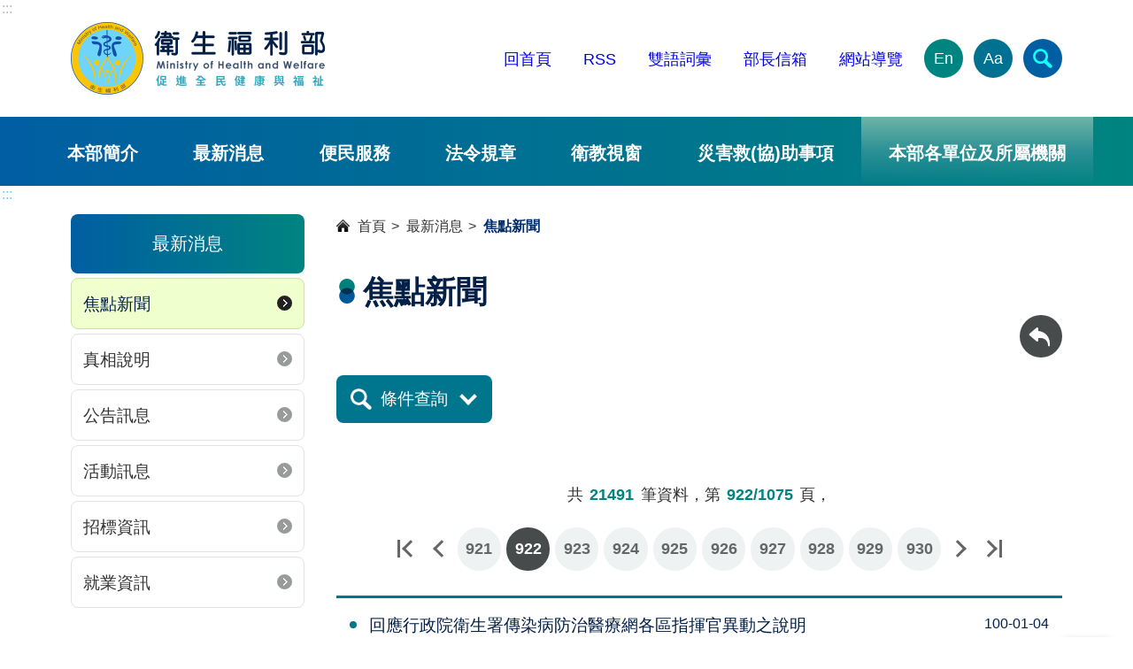

--- FILE ---
content_type: text/html; charset=utf-8
request_url: https://www.mohw.gov.tw/lp-16-1-922-20.html
body_size: 34943
content:
<!DOCTYPE html><html lang="zh-Hant-TW" class="no-js">
  <head>
    
    <meta http-equiv="X-UA-Compatible" content="IE=edge">
    <meta name="viewport" content="width=device-width, initial-scale=1">
    <meta name="buildtime" content="">
    <link href="xslGip/Unit001/images/favicon.ico" rel="icon" type="image/x-icon"><!-- Google Tag Manager -->
<meta name="google-site-verification" content="9oeVnLmLqmu08orKNmabkc8gskljRfjDf10UF0cggq8" />
<script>(function(w,d,s,l,i){w[l]=w[l]||[];w[l].push({'gtm.start':
new Date().getTime(),event:'gtm.js'});var f=d.getElementsByTagName(s)[0],
j=d.createElement(s),dl=l!='dataLayer'?'&l='+l:'';j.async=true;j.src=
'https://www.googletagmanager.com/gtm.js?id='+i+dl;f.parentNode.insertBefore(j,f);
})(window,document,'script','dataLayer','GTM-MR2PHVD');</script>
<!-- End Google Tag Manager --><meta name="DC.Title" content="焦點新聞" /><meta name="DC.Subject" content="焦點新聞" /><meta name="DC.Creator" content="衛生福利部" /><meta name="DC.Publisher" content="衛生福利部" /><meta name="DC.Date" content="2016-12-26" /><meta name="DC.Identifier" content="A21000000I" /><meta name="DC.Type" content="文字" /><meta name="Category.Theme" content="250" /><meta name="Category.Cake" content="340" /><meta name="Category.Service" content="450" /><meta name="DC.Description" content="焦點新聞" /><meta name="DC.Contributor" content="衛生福利部" /><meta name="DC.Format" content="Text" /><meta name="DC.Relation" content="" /><meta name="DC.Source" content="衛生福利部" /><meta name="DC.Language" content="中文" /><meta name="DC.coverage.t.min" content="2016-12-26" /><meta name="DC.coverage.t.max" content="" /><meta name="DC.Rights" content="衛生福利部" /><meta name="Keywords" content="焦點新聞" /><title>焦點新聞-
				衛生福利部</title><script src="xslGip/Unit001/js/jquery-3.7.1.min.js"></script><script src="/js/pageservice.js"></script><link rel="stylesheet" type="text/css" href="xslGip/Unit001/slick/slick.css">
    <link rel="stylesheet" type="text/css" href="xslGip/Unit001/css/style.css">
    <style>.mainRow{width:92% !important;}</style>
  </head>
  <body><a class="goCenter" href="#aC" tabindex="0">按 Enter 到主內容區</a><header class="webHeader"><a class="accesskey" href="#aU" id="aU" accesskey="U" title="版頭區">:::</a><h1 aria-label="衛生福利部"><a href="mp-1.html"><img src="https://www.mohw.gov.tw/Public/Images/202405/779240515145235692.png" alt="衛福部LOGO"></a></h1><nav class="headNav"><ul><li><a href="https://www.mohw.gov.tw/mp-1.html">回首頁</a></li>
<li><a href="https://www.mohw.gov.tw/cp-2661-6125-1.html" target="_blank" title="另開新視窗">RSS</a></li>
<li><a href="https://www.mohw.gov.tw/lp-193-1.html" target="_blank" title="另開新視窗">雙語詞彙</a></li>
<li><a href="https://www.email.mohw.gov.tw/" target="_blank" title="另開新視窗">部長信箱</a></li>
<li><a href="https://www.mohw.gov.tw/sitemap-1.html" target="_blank" title="另開新視窗">網站導覽</a></li><li class="langEN"><a aria-label="English Version" href="https://www.mohw.gov.tw/mp-2.html" target="_blank" title="另開新視窗">En</a></li><li class="fontSize compound"><button type="button" aria-label="文字大小" aria-expanded="false">Aa</button><ul>
              <li><button class="smallFont" type="button">小</button></li>
              <li><button class="mediumFont" type="button">中</button></li>
              <li><button class="largeFont" type="button">大</button></li>
            </ul>
          </li>
        </ul></nav><button type="button" class="sidebarCtrl" aria-label="開啟側欄"></button><button type="button" class="searchCtrl" aria-label="簡易查詢" aria-expanded="false"></button><section class="search"><form id="SearchForm" action="sp-GS-1.html"><input name="Query" id="Query" type="text" placeholder="請輸入關鍵字"><input id="GSearchSend" type="button" value="查詢"></form><a class="adv" target="_blank" rel="noreferrer noopener" title="進階查詢(另開新視窗)" href="https://www.google.com.tw/advanced_search?hl=zh-TW&as_q=&num=100&as_sitesearch=www.mohw.gov.tw&cof=FORID%3A10&ie=UTF-8&sa=%E6%90%9C%E5%B0%8B&siteurl=www">進階</a><div class="hotKeywords"><span class="label">熱門關鍵字</span><ul>
            <li><a href="/sp-GS-1.html?Query=%E5%AF%92%E6%B5%81" target="_blank" title="寒流(另開新視窗)">寒流</a></li>
            <li><a href="https://www.hpa.gov.tw/Pages/List.aspx?nodeid=26" target="_blank" title="健康(另開新視窗)">健康</a></li>
            <li><a href="https://www.hpa.gov.tw/Pages/Detail.aspx?nodeid=4878&pid=19496" target="_blank" title="加熱菸(另開新視窗)">加熱菸</a></li>
            <li><a href="/sp-GS-1.html?Query=%E5%81%A5%E4%BF%9D" title="健保">健保</a></li>
          </ul>
        </div></section><script>
			$("#SearchForm").show();
			$(function(){
			  $('#Query').on('keypress', function (e) {
				var code = (e.keyCode ? e.keyCode : e.which);
				if (code == 13) {
				  SearchAction();
				}
			  });
			  $( "#GSearchSend").bind( "click keypress", function() {
				SearchAction();
			  });
			});
			function SearchAction(){
			  var Query='';
			  if($.trim($('#Query').val()) != ''){
				Query='sp-GS-1.html?Query='+encodeURI($('#Query').val());
			  }
			  else{
				Query='sp-GS-1.html';
			  }
			  window.open(Query);
			}
		</script><noscript>您的瀏覽器不支援javascript功能，若網頁功能無法正常使用時，請開啟瀏覽器Javscript狀態。</noscript><nav class="menu"><ul>
          <li><a href="np-3-1.html">本部簡介</a><ul style="display: none;">
              <li><a href="np-4-1.html">部長</a></li>
              <li><a href="lp-5-1.html">次長</a></li>
              <li><a href="np-6-1.html">主任秘書</a></li>
              <li><a href="lp-7-1.html">行政組織</a></li>
              <li><a href="lp-8-1.html">本部單位及所屬機關</a></li>
              <li><a href="np-9-1.html">使命願景及重大政策</a></li>
              <li><a href="np-10-1.html">政策報導</a></li>
              <li><a href="np-14-1.html">部徽設計說明</a></li>
            </ul>
          </li>
          <li><a href="np-15-1.html">最新消息</a><ul style="display: none;">
              <li><a href="np-16-1.html">焦點新聞</a></li>
              <li><a href="lp-4343-1.html">真相說明</a></li>
              <li><a href="np-18-1.html">公告訊息</a></li>
              <li><a href="lp-101-1.html">活動訊息</a></li>
              <li><a href="np-102-1.html">招標資訊</a></li>
              <li><a href="sp-SUOList-1.html">就業資訊</a></li>
            </ul>
          </li>
          <li><a href="np-19-1.html">便民服務</a><ul style="display: none;">
              <li><a href="np-4728-1.html">消費者保護</a></li>
              <li><a href="https://www.email.mohw.gov.tw/" target="_blank" title="部長信箱(另開新視窗)">部長信箱</a></li>
              <li><a href="https://eservice.mohw.gov.tw/" target="_blank" title="人民線上申辦服務專區(另開新視窗)">人民線上申辦服務專區</a></li>
              <li><a href="np-22-1.html">表單下載</a></li>
              <li><a href="np-23-1.html">諮詢服務專線</a></li>
              <li><a href="np-24-1.html">政府出版品</a></li>
              <li><a href="lp-3923-1.html">相關問題Q&A</a></li>
              <li><a href="https://www.mohw.gov.tw/lp-88-1-40.html">衛生福利e寶箱</a></li>
              <li><a href="lp-3930-1.html">業務網站系統</a></li>
              <li><a href="np-4506-1.html">性別平等專區</a></li>
              <li><a href="np-4507-1.html">政府資訊公開</a></li>
              <li><a href="np-7282-1.html">補助公告專區</a></li>
            </ul>
          </li>
          <li><a href="np-33-1.html">法令規章</a><ul style="display: none;">
              <li><a href="https://mohwlaw.mohw.gov.tw/" target="_blank" title="衛生福利法規檢索系統(另開新視窗)">衛生福利法規檢索系統</a></li>
              <li><a href="https://newlaw.mohw.gov.tw/" target="_blank" title="法規通報(另開新視窗)">法規通報</a></li>
              <li><a href="https://law.moj.gov.tw/Index.aspx" target="_blank" title="全國法規資料庫(另開新視窗)">全國法規資料庫</a></li>
              <li><a href="https://gazette.nat.gov.tw/egFront/" target="_blank" title="行政院公報資訊網(另開新視窗)">行政院公報資訊網</a></li>
              <li><a href="np-41-1.html">反貪資訊網</a></li>
              <li><a href="np-42-1.html">遊說法專區</a></li>
              <li><a href="lp-3704-1.html">法規鬆綁</a></li>
              <li><a href="lp-6616-1.html">勤休新制專區</a></li>
              <li><a href="np-7309-1.html">公益揭弊者保護法專區</a></li>
              <li><a href="np-7361-1.html">國家機密保護專區</a></li>
            </ul>
          </li>
          <li><a href="np-34-1.html">衛教視窗</a><ul style="display: none;">
              <li><a href="lp-43-1.html">宣傳資訊</a></li>
              <li><a href="lp-44-1.html">宣傳影片</a></li>
            </ul>
          </li>
          <li><a href="np-4419-1.html">災害救(協)助事項</a><ul style="display: none;">
              <li><a href="np-7372-1.html">鳳凰颱風災害救(協)助事項</a></li>
              <li><a href="np-7354-1.html">花蓮馬太鞍溪堰塞湖專區</a></li>
              <li><a href="lp-6672-1.html">日本能登半島震災專案</a></li>
              <li><a href="lp-6584-1.html">土耳其震災專案</a></li>
              <li><a href="lp-5127-1.html">0402臺鐵408次列車事故專區</a></li>
              <li><a href="np-4420-1.html">0206花蓮震災訊息彙整</a></li>
              <li><a href="https://topics.mohw.gov.tw/0627ACCIDENT/mp-202.html" target="_blank" title="八仙樂園粉塵暴燃專區(另開新視窗)">八仙樂園粉塵暴燃專區</a></li>
            </ul>
          </li>
          <li class="we"><a href="javascript:;" class="unitorgan" title="本部各單位及所屬機關">本部各單位及所屬機關</a><ul style="display: none;">
              <li><a target="_blank" href="https://dep.mohw.gov.tw/CSO/mp-100.html" title="主任秘書室(另開新視窗)">主任秘書室</a></li>
              <li><a target="_blank" href="https://dep.mohw.gov.tw/DOPL/mp-101.html" title="綜合規劃司(另開新視窗)">綜合規劃司</a></li>
              <li><a target="_blank" href="https://dep.mohw.gov.tw/DOSI/mp-102.html" title="社會保險司(另開新視窗)">社會保險司</a></li>
              <li><a target="_blank" href="https://dep.mohw.gov.tw/DOSAASW/mp-103.html" title="社會救助及社工司(另開新視窗)">社會救助及社工司</a></li>
              <li><a target="_blank" href="https://dep.mohw.gov.tw/DOLTC/mp-123.html" title="長期照顧司(另開新視窗)">長期照顧司</a></li>
              <li><a target="_blank" href="https://dep.mohw.gov.tw/DONAHC/mp-104.html" title="護理及健康照護司(另開新視窗)">護理及健康照護司</a></li>
              <li><a target="_blank" href="https://dep.mohw.gov.tw/DOPS/mp-105.html" title="保護服務司(另開新視窗)">保護服務司</a></li>
              <li><a target="_blank" href="https://dep.mohw.gov.tw/DOMA/mp-106.html" title="醫事司(另開新視窗)">醫事司</a></li>
              <li><a target="_blank" href="https://dep.mohw.gov.tw/DOMHAOH/mp-107.html" title="心理健康司(另開新視窗)">心理健康司</a></li>
              <li><a target="_blank" href="https://dep.mohw.gov.tw/DOOH/mp-124.html" title="口腔健康司(另開新視窗)">口腔健康司</a></li>
              <li><a target="_blank" href="https://dep.mohw.gov.tw/DOCMAP/mp-108.html" title="中醫藥司(另開新視窗)">中醫藥司</a></li>
              <li><a target="_blank" href="https://dep.mohw.gov.tw/DOSA/mp-109.html" title="秘書處(另開新視窗)">秘書處</a></li>
              <li><a target="_blank" href="https://dep.mohw.gov.tw/DOPE/mp-110.html" title="人事處(另開新視窗)">人事處</a></li>
              <li><a target="_blank" href="https://dep.mohw.gov.tw/DOCSE/mp-111.html" title="政風處(另開新視窗)">政風處</a></li>
              <li><a target="_blank" href="https://dep.mohw.gov.tw/DOA/mp-112.html" title="會計處(另開新視窗)">會計處</a></li>
              <li><a target="_blank" href="https://dep.mohw.gov.tw/DOS/mp-113.html" title="統計處(另開新視窗)">統計處</a></li>
              <li><a target="_blank" href="https://dep.mohw.gov.tw/DOIM/mp-114.html" title="資訊處(另開新視窗)">資訊處</a></li>
              <li><a target="_blank" href="https://dep.mohw.gov.tw/LAC/mp-115.html" title="法規會(另開新視窗)">法規會</a></li>
              <li><a target="_blank" class="organ" href="https://www.hso.mohw.gov.tw/" title="附屬醫療及社會福利機構管理會(另開新視窗)">附屬醫療及社會福利機構管理會</a></li>
              <li><a target="_blank" href="https://dep.mohw.gov.tw/NHIC/mp-116.html" title="全民健康保險會(另開新視窗)">全民健康保險會</a></li>
              <li><a target="_blank" href="https://dep.mohw.gov.tw/NHIDSB/mp-117.html" title="全民健康保險爭議審議會(另開新視窗)">全民健康保險爭議審議會</a></li>
              <li><a target="_blank" class="organ" href="https://www.hwwtc.mohw.gov.tw/" title="衛生福利人員訓練中心(另開新視窗)">衛生福利人員訓練中心</a></li>
              <li><a target="_blank" href="https://dep.mohw.gov.tw/NPSC/mp-118.html" title="國民年金監理會(另開新視窗)">國民年金監理會</a></li>
              <li><a target="_blank" href="https://dep.mohw.gov.tw/OOIC/mp-119.html" title="國際合作組(另開新視窗)">國際合作組</a></li>
              <li><a target="_blank" href="https://dep.mohw.gov.tw/PRO/mp-120.html" title="公共關係室(另開新視窗)">公共關係室</a></li>
              <li><a target="_blank" href="https://dep.mohw.gov.tw/TDU/mp-121.html" title="科技發展組(另開新視窗)">科技發展組</a></li>
              <li><a target="_blank" href="https://dep.mohw.gov.tw/CLU/mp-122.html" title="國會聯絡組(另開新視窗)">國會聯絡組</a></li>
              <li><a target="_blank" class="organ" href="https://www.sfaa.gov.tw/" title="社會及家庭署(另開新視窗)">社會及家庭署</a></li>
              <li><a target="_blank" class="organ" href="https://www.cdc.gov.tw/" title="疾病管制署(另開新視窗)">疾病管制署</a></li>
              <li><a target="_blank" class="organ" href="https://www.fda.gov.tw/" title="食品藥物管理署(另開新視窗)">食品藥物管理署</a></li>
              <li><a target="_blank" class="organ" href="https://www.hpa.gov.tw/" title="國民健康署(另開新視窗)">國民健康署</a></li>
              <li><a target="_blank" class="organ" href="https://www.nhi.gov.tw/" title="中央健康保險署(另開新視窗)">中央健康保險署</a></li>
              <li><a target="_blank" class="organ" href="https://www.nricm.edu.tw" title="國家中醫藥研究所(另開新視窗)">國家中醫藥研究所</a></li>
            </ul>
          </li>
        </ul></nav></header><aside class="sidebar"></aside><main class="main"><a class="accesskey" href="#aC" id="aC" accesskey="C" title="主要內容區">:::</a><div class="mainRow">
        <div class="columnLeft">
          <div class="head">最新消息</div><section class="npShortcut"><ul>
              <li class="here"><a href="np-16-1.html" title="焦點新聞">焦點新聞</a></li>
              <li><a href="lp-4343-1.html" title="真相說明">真相說明</a></li>
              <li><a href="np-18-1.html" title="公告訊息">公告訊息</a></li>
              <li><a href="lp-101-1.html" title="活動訊息">活動訊息</a></li>
              <li><a href="np-102-1.html" title="招標資訊">招標資訊</a></li>
              <li><a href="sp-SUOList-1.html" title="就業資訊">就業資訊</a></li>
            </ul></section></div>
        <div class="columnRight">
          <div class="breadcrumb" title="瀏覽路徑">
            <ul>
              <li><a title="首頁" href="mp-1.html">
						首頁
					</a></li>
              <li><a title="最新消息" href="np-15-1.html">最新消息</a></li>
              <li><a title="焦點新聞" href="np-16-1.html">焦點新聞</a></li>
            </ul>
          </div>
          <div class="pageHeader">
            <h2>焦點新聞</h2><section class="funcBar"><ul>
                <li class="back"><a href="javascript:history.back();" aria-label="回上一頁">回上一頁</a><NOSCRIPT>( alt + ← 回上一頁)</NOSCRIPT>
                </li>
              </ul></section></div><section class="searchOnLp drawer"><button class="handle" type="button" aria-expanded="false">條件查詢</button><div class="tray">
              <form name="reg" method="post" action="lp-16-1.html"><INPUT TYPE="hidden" name="Action" value="Qeury"><table class="layout">
                  <tbody>
                    <tr>
                      <td><label for="Q_DMTitle">標題</label></td>
                      <td><input id="Q_DMTitle" name="Q_DMTitle" title="標題" type="text" class="fullWidth"></td>
                    </tr>
                    <tr>
                      <td><label for="TBOXDMPostDateS">張貼日</label></td>
                      <td>
                        <div class="duration"><input name="TBOXDMPostDateS" id="TBOXDMPostDateS" size="20" title="顯示在前台網站的日期" type="date"><input name="TBOXDMPostDateE" id="TBOXDMPostDateE" size="20" title="顯示在前台網站的日期迄" type="date"></div>
                      </td>
                    </tr>
                  </tbody>
                </table>
                <div class="btnDv"><input type="submit" name="send" value="查詢" class="submit">&nbsp;
						<input type="reset" name="reset" value="清除"></div>
              </form>
            </div></section><script>
			$(function(){
				$("input[name='reset']").click(function(e){ e.preventDefault();$("#Q_DMTitle").val("");$("#TBOXDMPostDateS").val("");$("#TBOXDMPostDateE").val("");});  
			});
		</script><section class="category"><ul></ul></section><section class="pagination"><div class="total">共<em>21491</em>筆資料，第<em>922/1075</em>頁，</div>
            <ul class="page">
              <li class="first"><a title="第一頁" href="lp-16-1-1-20.html">
							第一頁
						</a></li>
              <li class="prev"><a title="上一頁" href="lp-16-1-921-20.html">
							上一頁
						</a></li>
              <li><a href="lp-16-1-921-20.html" title="921">921</a></li>
              <li class="active"><a href="lp-16-1-922-20.html" title="922">922</a></li>
              <li><a href="lp-16-1-923-20.html" title="923">923</a></li>
              <li><a href="lp-16-1-924-20.html" title="924">924</a></li>
              <li><a href="lp-16-1-925-20.html" title="925">925</a></li>
              <li><a href="lp-16-1-926-20.html" title="926">926</a></li>
              <li><a href="lp-16-1-927-20.html" title="927">927</a></li>
              <li><a href="lp-16-1-928-20.html" title="928">928</a></li>
              <li><a href="lp-16-1-929-20.html" title="929">929</a></li>
              <li><a href="lp-16-1-930-20.html" title="930">930</a></li>
              <li class="next"><a title="下一頁" href="lp-16-1-923-20.html">
							下一頁
						</a></li>
              <li class="last"><a title="最後一頁" href="lp-16-1-1075-20.html">
							最後一頁
						</a></li>
            </ul></section><section class="list"><ul>
              <li><a href="https://www.mohw.gov.tw/cp-16-25822-1.html" title="回應行政院衛生署傳染病防治醫療網各區指揮官異動之說明"><p>回應行政院衛生署傳染病防治醫療網各區指揮官異動之說明</p><time>100-01-04</time></a></li>
              <li><a href="https://www.mohw.gov.tw/cp-16-25823-1.html" title="面對流感挑戰，全方位思維-疫苗接種及用藥策略雙管齊下"><p>面對流感挑戰，全方位思維-疫苗接種及用藥策略雙管齊下</p><time>100-01-04</time></a></li>
              <li><a href="https://www.mohw.gov.tw/cp-16-25824-1.html" title="衛生署所屬醫院用藥知識宣導講習活動預告"><p>衛生署所屬醫院用藥知識宣導講習活動預告</p><time>100-01-04</time></a></li>
              <li><a href="https://www.mohw.gov.tw/cp-16-25819-1.html" title="食品藥物管理局說明有關瑞士Sandoz藥廠自主回收Ecovent 吸入液(Salbutamol)，國內並未輸入該公司回收之藥品"><p>食品藥物管理局說明有關瑞士Sandoz藥廠自主回收Ecovent 吸入液(Salbutamol)，國內並未輸入該公司回收之藥品</p><time>100-01-03</time></a></li>
              <li><a href="https://www.mohw.gov.tw/cp-16-25692-1.html" title="食品藥物管理局說明有關香港恩成行(香港)有限公司自主回收Vita Prima B1+B6+B12錠劑(維生素B1+B6+B12)，國內並未輸入該公司回收的藥品"><p>食品藥物管理局說明有關香港恩成行(香港)有限公司自主回收Vita Prima B1+B6+B12錠劑(維生素B1+B6+B12)，國內並未輸入該公司回收的藥品</p><time>100-01-03</time></a></li>
              <li><a href="https://www.mohw.gov.tw/cp-16-25693-1.html" title="食品藥物管理局已正式加入全球醫療器材法規協和會(GHTF)之「主管機關警訊報告交換系統」(NCAR)會員"><p>食品藥物管理局已正式加入全球醫療器材法規協和會(GHTF)之「主管機關警訊報告交換系統」(NCAR)會員</p><time>100-01-03</time></a></li>
              <li><a href="https://www.mohw.gov.tw/cp-16-25694-1.html" title="繼彰化縣後，基隆市、台中市流感疫苗本週預計用罄；寒流發威有利疫情升溫，疾管局呼籲民眾趕快施打疫苗"><p>繼彰化縣後，基隆市、台中市流感疫苗本週預計用罄；寒流發威有利疫情升溫，疾管局呼籲民眾趕快施打疫苗</p><time>100-01-03</time></a></li>
              <li><a href="https://www.mohw.gov.tw/cp-16-25695-1.html" title="非洲地區發生黃熱病疫情，疾管局呼籲民眾前往時應提早接種疫苗"><p>非洲地區發生黃熱病疫情，疾管局呼籲民眾前往時應提早接種疫苗</p><time>100-01-03</time></a></li>
              <li><a href="https://www.mohw.gov.tw/cp-16-25696-1.html" title="食品藥物管理局說明有關美國American Regent公司自主全面回收Sodium bicarbonate注射劑，國內並未核准輸入該公司所回收的藥品"><p>食品藥物管理局說明有關美國American Regent公司自主全面回收Sodium bicarbonate注射劑，國內並未核准輸入該公司所回收的藥品</p><time>100-01-03</time></a></li>
              <li><a href="https://www.mohw.gov.tw/cp-16-25691-1.html" title="健康100，國民健康局請國人一起「要動動」"><p>健康100，國民健康局請國人一起「要動動」</p><time>100-01-02</time></a></li>
              <li><a href="https://www.mohw.gov.tw/cp-16-25831-1.html" title="近日埃及以及亞洲鄰近國家紛傳人類及動物禽流感疫情 呼籲國人出國旅遊應加強防範，避免感染"><p>近日埃及以及亞洲鄰近國家紛傳人類及動物禽流感疫情 呼籲國人出國旅遊應加強防範，避免感染</p><time>99-12-31</time></a></li>
              <li><a href="https://www.mohw.gov.tw/cp-16-25832-1.html" title="食品藥物管理局執行99年11月市售及包裝場農產品殘留農藥監測檢驗結果（二）"><p>食品藥物管理局執行99年11月市售及包裝場農產品殘留農藥監測檢驗結果（二）</p><time>99-12-31</time></a></li>
              <li><a href="https://www.mohw.gov.tw/cp-16-25833-1.html" title="衛生署食品藥物管理局一週年局慶典禮"><p>衛生署食品藥物管理局一週年局慶典禮</p><time>99-12-31</time></a></li>
              <li><a href="https://www.mohw.gov.tw/cp-16-25834-1.html" title="輸入食品邊境查驗業務移回  進口食品安全邁入新紀元"><p>輸入食品邊境查驗業務移回  進口食品安全邁入新紀元</p><time>99-12-31</time></a></li>
              <li><a href="https://www.mohw.gov.tw/cp-16-25835-1.html" title="切勿食用不知名的魚、貝、螺等水產品，避免河豚（魨）毒素中毒"><p>切勿食用不知名的魚、貝、螺等水產品，避免河豚（魨）毒素中毒</p><time>99-12-31</time></a></li>
              <li><a href="https://www.mohw.gov.tw/cp-16-25836-1.html" title="邁向疾病平權與去污名，愛滋病毒感染者治療部分付擔政策說明"><p>邁向疾病平權與去污名，愛滋病毒感染者治療部分付擔政策說明</p><time>99-12-31</time></a></li>
              <li><a href="https://www.mohw.gov.tw/cp-16-25837-1.html" title="稽查彰化縣大賣場及餐飲店牛肉標示情形維護消費者「知」及「選擇」的權利"><p>稽查彰化縣大賣場及餐飲店牛肉標示情形維護消費者「知」及「選擇」的權利</p><time>99-12-31</time></a></li>
              <li><a href="https://www.mohw.gov.tw/cp-16-25838-1.html" title="彰化縣流感疫苗已用罄，全國只剩最後10萬劑；即將要進入流感流行季，國人保護力不足，疾管局呼籲民眾把握機會趕快施打"><p>彰化縣流感疫苗已用罄，全國只剩最後10萬劑；即將要進入流感流行季，國人保護力不足，疾管局呼籲民眾把握機會趕快施打</p><time>99-12-31</time></a></li>
              <li><a href="https://www.mohw.gov.tw/cp-16-25843-1.html" title="含蟲草相關成分健康食品 保健功效及食用安全皆經科學驗證"><p>含蟲草相關成分健康食品 保健功效及食用安全皆經科學驗證</p><time>99-12-30</time></a></li>
              <li><a href="https://www.mohw.gov.tw/cp-16-25844-1.html" title="國際間流感疫情頻傳，民眾出國渡假探親，先接種疫苗保平安"><p>國際間流感疫情頻傳，民眾出國渡假探親，先接種疫苗保平安</p><time>99-12-30</time></a></li>
            </ul></section><section class="pagination"><div class="total">共<em>21491</em>筆資料，第<em>922/1075</em>頁，</div>
            <ul class="page">
              <li class="first"><a title="第一頁" href="lp-16-1-1-20.html">
							第一頁
						</a></li>
              <li class="prev"><a title="上一頁" href="lp-16-1-921-20.html">
							上一頁
						</a></li>
              <li><a href="lp-16-1-921-20.html" title="921">921</a></li>
              <li class="active"><a href="lp-16-1-922-20.html" title="922">922</a></li>
              <li><a href="lp-16-1-923-20.html" title="923">923</a></li>
              <li><a href="lp-16-1-924-20.html" title="924">924</a></li>
              <li><a href="lp-16-1-925-20.html" title="925">925</a></li>
              <li><a href="lp-16-1-926-20.html" title="926">926</a></li>
              <li><a href="lp-16-1-927-20.html" title="927">927</a></li>
              <li><a href="lp-16-1-928-20.html" title="928">928</a></li>
              <li><a href="lp-16-1-929-20.html" title="929">929</a></li>
              <li><a href="lp-16-1-930-20.html" title="930">930</a></li>
              <li class="next"><a title="下一頁" href="lp-16-1-923-20.html">
							下一頁
						</a></li>
              <li class="last"><a title="最後一頁" href="lp-16-1-1075-20.html">
							最後一頁
						</a></li>
            </ul></section></div>
      </div></main><footer class="webFooter"><a class="accesskey" href="#aZ" id="aZ" accesskey="Z" title="頁腳區">:::</a><footer class="webFooter"><a accesskey="Z" class="accesskey" href="#aZ" id="aZ" title="頁腳區">:::</a>
<div class="fatFooter"><button class="fatFootCtrl" data-alttext="開啟" type="button">收合</button>
<nav class="siteTree">
<ul>
	<li><a href="np-3-1.html" title="本部簡介">本部簡介</a>
	<ul>
		<li><a href="np-4-1.html" title="部長">部長</a></li>
		<li><a href="np-5-1.html" title="次長">次長</a></li>
		<li><a href="np-6-1.html" title="主任秘書">主任秘書</a></li>
		<li><a href="lp-7-1.html" title="行政組織">行政組織</a></li>
		<li><a href="np-8-1.html" title="本部單位及所屬機關">本部單位及所屬機關</a></li>
		<li><a href="np-9-1.html" title="使命願景及重大政策">使命願景及重大政策</a></li>
		<li><a href="np-10-1.html" title="政策報導">政策報導</a></li>
		<li><a href="np-14-1.html" title="部徽設計說明">部徽設計說明</a></li>
	</ul>
	</li>
	<li><a href="np-15-1.html" title="最新消息">最新消息</a>
	<ul>
		<li><a href="lp-16-1.html" title="焦點新聞">焦點新聞</a></li>
		<li><a href="https://www.mohw.gov.tw/lp-4343-1.html" title="真相說明">真相說明</a></li>
		<li><a href="lp-18-1.html" title="公告訊息">公告訊息</a></li>
		<li><a href="lp-101-1.html" title="活動訊息">活動訊息</a></li>
		<li><a href="lp-102-1.html" title="招標資訊">招標資訊</a></li>
		<li><a href="sp-SUOList-1.html" title="就業資訊">就業資訊</a></li>
	</ul>
	</li>
	<li><a href="np-19-1.html" title="便民服務">便民服務</a>
	<ul>
		<li><a href="https://www.mohw.gov.tw/np-4728-1.html" title="消費者保護">消費者保護</a></li>
		<li><a href="https://www.email.mohw.gov.tw/" target="_blank" title="部長信箱(另開新視窗)">部長信箱</a></li>
		<li><a href="https://eservice.mohw.gov.tw/Login" target="_blank" title="線上申辦服務專區(另開新視窗)">人民線上申辦服務專區</a></li>
		<li><a href="np-22-1.html" title="表單下載">表單下載</a></li>
		<li><a href="np-23-1.html" title="諮詢服務專線">諮詢服務專線</a></li>
		<li><a href="https://www.mohw.gov.tw/np-24-1.html" title="政府出版品">政府出版品</a></li>
		<li><a href="np-32-1.html" title="電子報訂閱專區">電子報訂閱</a></li>
		<li><a href="https://www.mohw.gov.tw/lp-3923-1.html" title="相關問題Q&A">相關問題Q&A</a></li>
		<li><a href="https://www.mohw.gov.tw/lp-88-1-40.html" title="衛生福利e寶箱">衛生福利e寶箱</a></li>
		<li><a href="https://www.mohw.gov.tw/lp-3930-1.html" title="常用查詢">常用查詢</a></li>
		<li><a href="https://www.mohw.gov.tw/np-4507-1.html">政府資訊公開</a></li>
		<li><a href="https://www.mohw.gov.tw/np-7282-1.html">補助公告專區</a></li>
	</ul>
	</li>
	<li><a href="np-33-1.html" title="法令規章">法令規章</a>
	<ul>
		<li><a href="https://mohwlaw.mohw.gov.tw/Default.aspx" target="_blank" title="衛生福利法規檢索系統(另開新視窗)">衛生福利法規檢索系統</a></li>
		<li><a href="https://newlaw.mohw.gov.tw/" target="_blank" title="法規通報(另開新視窗)">法規通報</a></li>
		<li><a href="https://law.moj.gov.tw/" target="_blank" title="全國法規資料庫(另開新視窗)">全國法規資料庫</a></li>
		<li><a href="https://gazette.nat.gov.tw/egFront/" target="_blank" title="行政院公報資訊網(另開新視窗)">行政院公報資訊網</a></li>
		<li><a href="np-41-1.html" title="反貪資訊網">反貪資訊網</a></li>
		<li><a href="np-42-1.html" title="遊說法專區">遊說法專區</a></li>
		<li><a href="https://www.mohw.gov.tw/lp-3704-1.html" title="法規鬆綁">法規鬆綁</a></li>
		<li><a href="https://www.mohw.gov.tw/lp-6616-1.html" title="法規鬆綁">勤休新制專區</a></li>
	</ul>
	</li>
	<li><a href="np-34-1.html" title="衛教視窗">衛教視窗 </a>
	<ul>
		<li><a href="np-43-1.html" title="宣導專區">宣傳資訊</a></li>
		<li><a href="lp-44-1.html" title="影音專區">宣傳影片</a></li>
	</ul>
	</li>
	<li><a href="np-186-1.html" title="相關連結">相關連結</a>
	<ul>
		<li><a href="https://eip01.mohw.gov.tw/" target="_blank" title="(另開新視窗)">員工入口網</a></li>
	</ul>
	</li>
</ul>
</nav>
</div>
</footer><div class="middle">
<div class="logo"><img alt="" src="xslGip/Unit001/publicData/logo.png" /></div>

<div class="contactInfo">
<p>衛生福利部地址：115204 台北市南港區忠孝東路6段488號</p>

<p>總機電話：(02)8590-6666 傳真號碼：(02)8590-6000</p>
</div>

<ul class="imageLinks">
	<li class="disk"><a aria-label="facebook(另開新視窗)" href="https://www.mohw.gov.tw/cp-81-9428-1.html"><img alt="facebook" src="xslGip/Unit001/images/icon_fb.svg" title="另開新視窗" /></a></li>
	<li class="disk"><a aria-label="Line(另開新視窗)" href="https://www.mohw.gov.tw/cp-81-37724-1.html"><img alt="Line" src="xslGip/Unit001/images/icon_line.svg" title="另開新視窗" /></a></li>
	<li class="disk"><a aria-label="X (舊稱 Twitter)(另開新視窗)" href="https://x.com/MOHW_Taiwan" target="_blank"><img alt="X (Twiter)" src="xslGip/Unit001/images/icon_x.svg" title="另開新視窗" /></a></li>
	<li class="disk"><a aria-label="YouTube(另開新視窗)" href="https://www.mohw.gov.tw/cp-81-9463-1.html" target=""><img alt="YouTube" src="xslGip/Unit001/images/icon_youTube.svg" title="另開新視窗" /></a></li>
	<li class="badge"><a aria-label="我的E政府(另開新視窗)" href="https://www.gov.tw/" target="_blank"><img alt="eGOV" src="xslGip/Unit001/images/egov.png" title="另開新視窗" /></a></li>
	<li class="badge"><a aria-label="無障礙2.0 AA 標章(另開新視窗)" href="https://accessibility.moda.gov.tw/Applications/Detail?category=20231227102540" target="_blank"><img alt="無障礙標章" src="xslGip/Unit001/images/aa.webp" title="另開新視窗" /></a></li>
</ul>
</div>

<div class="base">
<ul class="textLinks">
	<li><a href="https://www.mohw.gov.tw/cp-81-156-1.html">位置圖</a></li>
	<li><a href="https://www.mohw.gov.tw/cp-81-157-1.html">資訊安全政策</a></li>
	<li><a href="https://www.mohw.gov.tw/cp-81-158-1.html">隱私權政策</a></li>
	<li><a href="https://www.mohw.gov.tw/cp-81-155-1.html">政府網站資料開放宣告</a></li>
</ul>

<div class="visiters">瀏覽人次：987654321</div>
</div></footer><button type="button" title="回到頁面頂端" class="goTop">TOP</button><script>
			$('.visiters').html('瀏覽人次：0');
		</script><button type="button" title="回到頁面頂端" class="goTop">TOP</button><script src="xslGip/Unit001/slick/slick.min.js"></script><script src="xslGip/Unit001/js/jquery.touchSwipe.min.js"></script><script src="xslGip/Unit001/js/uieffect.js"></script></body>
</html>

--- FILE ---
content_type: text/css
request_url: https://www.mohw.gov.tw/xslGip/Unit001/css/style.css
body_size: 22683
content:
.preface,.steps,.sitemap,.main>.searchOnLp,.main>.cp,.main>.meta,.main>.listTb,.fieldConfirm,.searchBy,.formA,.main>.pageHeader,.main>.breadcrumb{width:96%;margin:0 auto}@media screen and (min-width: 1000px){.preface,.steps,.sitemap,.main>.searchOnLp,.main>.cp,.main>.meta,.main>.listTb,.fieldConfirm,.searchBy,.formA,.main>.pageHeader,.main>.breadcrumb{width:96%}}@media screen and (min-width: 1167px){.preface,.steps,.sitemap,.main>.searchOnLp,.main>.cp,.main>.meta,.main>.listTb,.fieldConfirm,.searchBy,.formA,.main>.pageHeader,.main>.breadcrumb{width:1120px}}.marqee,.policies .slickBox,.bigBanner::before,.webHeader .menu,.webFooter,.sidebar,.mainRow .columnLeft>.head{--deg: 90deg;background-image:linear-gradient(var(--deg), #005ea2 0%, #008480 100%)}:root{font-size:1em}body{margin:0;padding:0;font-family:Arial,Helvetica,"Microsoft JhengHei","微軟正黑體",sans-serif;color:#333}body *{box-sizing:border-box}body a{outline:none}body figure{display:block;margin:0}body.noScroll{overflow:hidden;overflow-y:hidden}body.smallFont .main{font-size:.85em}body.largeFont .main{font-size:1.33em}@media screen and (min-width: 1000px){body{background-position-y:280px}}.main{position:relative;margin:0 auto;clear:both}.main.mp{background:url(../images/body_bg.jpg) repeat-y center 0;background-size:100% auto}.mainRow{width:96%;margin:0 auto}.mainRow .columnLeft{display:none}.mainRow .columnLeft>.head{color:#fff}@media screen and (min-width: 1000px){.mainRow{padding:32px 0;width:96%;max-width:1120px;display:flex;flex-flow:row nowrap}.mainRow .columnLeft{display:block;flex:0 0 300px;width:300px;padding-right:36px}.mainRow .columnLeft>.head{margin:0 0 5px;text-align:center;font-size:1.25em;padding:20px;border-radius:8px}.mainRow .columnRight{flex:1 1 auto;--colRWidth: calc(96vw - 300px)}}@media screen and (min-width: 1240px){.mainRow .columnRight{--colRWidth: 890px}}.accesskey{position:absolute;display:none}@media screen and (min-width: 1000px){.accesskey{display:block;top:0;left:0;z-index:199;line-height:1;padding:2px;text-decoration:none}.accesskey:focus,.accesskey:hover{outline:1px solid #74d2f6;outline-offset:-1px}}@media screen and (min-width: 1000px){.webHeader .accesskey{color:#bbb}.main .accesskey{color:#74d2f6}.webFooter .accesskey{color:#74d2f6}}@media screen and (min-width: calc(1240px + 2em)){.webHeader .accesskey,.main .accesskey,.webFooter .accesskey{left:calc(50vw - 620px - 1em)}}time{display:inline-block;font-family:sans-serif}kbd{display:inline-block;vertical-align:middle;margin:0 .1em;padding:0 .4em;height:1.7em;line-height:1.6;font-size:.938em;font-family:sans-serif;font-weight:bold;border:1px solid #c1c5c6;border-radius:3px;color:#333;background:#fff;box-shadow:rgba(15,61,95,.2) 0 2px 0 1px}kbd i{font-weight:normal}.goCenter{display:none}@media screen and (min-width: 1000px){.goCenter{display:block;z-index:888;position:fixed;top:-2.4em;left:330px;text-decoration:none;transition:.5s;background:#008480;color:#fff;padding:8px 14px;line-height:1;border-radius:0 0 8px 8px}.goCenter:focus{top:0}}.goTop{--tinge: #fff;--bg: #008480;--size: 72px;--arrowSize: 18px;position:fixed;right:16px;bottom:-80px;z-index:90;width:var(--size);height:var(--size);text-indent:-15em;overflow:hidden;padding:0;margin:0;border:none;border-radius:16px;background-color:var(--bg);box-shadow:var(--bg) 0 0 0 0,rgba(0,0,0,.3) 0 0 12px;transition:all .2s,bottom 1s}.goTop::before{content:"";position:absolute;box-sizing:border-box;width:var(--arrowSize);height:var(--arrowSize);left:calc((var(--size) - var(--arrowSize))/2);top:calc(var(--size)/2 - var(--arrowSize)/3);border:3px solid var(--tinge);border-bottom:none;border-right:none;transform:rotate(45deg)}.goTop:hover,.goTop:focus{background-color:var(--bg);box-shadow:var(--bg) 0 0 0 3px,rgba(0,0,0,.3) 0 0 12px 4px}.goTop:focus{box-shadow:#fff 0 0 0 3px,rgba(0,0,0,.3) 0 0 12px 4px}.goTop.show{bottom:16px}@media screen and (min-width: 1648px){.goTop{right:calc(50% - 620px - var(--size) - 100px - 16px)}}.sidebarCtrl,.searchCtrl{position:absolute;width:64px;height:64px;border-radius:50%;margin:0;padding:0;border:none;box-shadow:none;outline:none;text-indent:-20em;overflow:hidden;cursor:pointer}button.sidebarCtrl{--tinge: #333;--bg: #fff;background-color:var(--bg);transition:.4s}button.sidebarCtrl::before,button.sidebarCtrl::after{content:"";width:30px;height:4px;border-radius:2px;position:absolute;top:calc(50% - 2px);left:calc(50% - 15px);background:var(--tinge);transition:.2s}button.sidebarCtrl::before{box-shadow:var(--tinge) 0 -10px 0,var(--tinge) 0 10px 0}button.sidebarCtrl::after{opacity:0}button.sidebarCtrl:hover,button.sidebarCtrl:focus{--tinge: #fff;--bg: #005ea2;background-color:var(--bg)}button.sidebarCtrl:focus{box-shadow:var(--bg) 0 0 0 4px}button.sidebarCtrl.closeIt{--tinge: #fff;--bg: #005ea2}button.sidebarCtrl.closeIt::before,button.sidebarCtrl.closeIt::after{width:32px;left:calc(50% - 16px);background-color:var(--tinge)}button.sidebarCtrl.closeIt::before{transform:rotate(45deg);box-shadow:none}button.sidebarCtrl.closeIt:after{opacity:1;transform:rotate(-45deg)}button.searchCtrl{margin:0;padding:0;border:none;background-color:#005ea2;cursor:pointer;transition:box-shadow .2s}button.searchCtrl::before{content:"";position:absolute;left:0;top:0;width:100%;height:100%;background:url(../images/icon_search.svg) no-repeat center center;background-size:50%;filter:brightness(20)}button.searchCtrl:hover,button.searchCtrl:focus{background-color:#005ea2}button.searchCtrl:hover{box-shadow:rgba(0,0,0,0) 0 0 0 1px,#005ea2 0 0 0 3px}button.searchCtrl:focus{box-shadow:#fff 0 0 0 1px,#005ea2 0 0 0 4px}@media screen and (min-width: 1000px){button.searchCtrl{width:44px;height:44px;background-color:#005ea2}button.searchCtrl:before{filter:brightness(20)}}.sidebarMask{display:none;z-index:800;position:fixed;left:0;right:0;top:0;bottom:0;background-color:rgba(100,100,100,.75)}.more{text-align:center;font-size:1.125em}.more a{position:relative;display:inline-block;position:relative;text-decoration:none;outline:none;height:2.8em;height:2.8em;line-height:2.8;padding:0 46px;background-color:#fff;color:#042047;box-shadow:0 0 20px rgba(0,0,0,.15);transition:.2s}.more a::after{content:"";position:absolute;top:calc(50% - 10px);right:-18px;width:52px;height:10px;border:1px solid #424444;border-top:none;border-left:none;transform:skewX(45deg);transition:.2s}.more a:hover::after{transform:skewX(60deg) translateX(5px);border-right-width:2px}.more a:focus{background-color:#042047;color:#fff}.more a:focus::after{transform:skewX(60deg) translateX(5px);border-right-width:2px;border-color:#005ea2}button.closeThis{--width:48px;--bar-length:28px;--bar-thick:4px;--tinge: #fff;--bgc: rgb(48 48 48/ .6);position:relative;height:var(--width);width:var(--width);padding:0;margin:0;text-indent:-20em;overflow:hidden;background-color:var(--bgc)}button.closeThis::before,button.closeThis::after{content:"";position:absolute;background-color:var(--tinge);left:calc((var(--width) - var(--bar-length))/2);top:calc((var(--width) - var(--bar-thick))/2);width:var(--bar-length);height:var(--bar-thick)}button.closeThis::before{transform:rotate(45deg)}button.closeThis::after{transform:rotate(-45deg)}button.closeThis:hover,button.closeThis:focus{--bgc: #333;background-color:var(--bgc);box-shadow:var(--bgc) 0 0 0 3px}button.skip{position:absolute;right:0;bottom:0;padding:0;margin:0;width:1px !important;height:1px !important;background:none;box-shadow:none;outline:none;border:none;text-indent:-20em;overflow:hidden}.label{display:inline-block;height:2.1em;line-height:2.3em;padding:0 1em}.button{display:inline-block;margin:3px auto;text-align:center}.button>a{display:block;background-color:#008480;height:2.6em;line-height:2.6;padding:0 .8em;border-radius:2em;color:#fff !important;text-decoration:none !important;outline:none !important}.button>a:hover{box-shadow:rgba(0,0,0,0) 0 0 0 0,#008480 0 0 0 2px}.button>a:focus{box-shadow:#fff 0 0 0 1px,#008480 0 0 0 4px}.playPause{position:absolute;z-index:9;width:44px;height:44px;border-radius:50%;margin:0;box-shadow:rgba(255,255,255,.6) 0 0 0 2px;transition:all .2s,right 0s,left 0s}.playPause:hover,.playPause:focus{box-shadow:rgba(255,255,255,.6) 0 0 0 3px}.playPause:focus-visible{box-shadow:#fff 0 0 0 4px}.playPause::before,.playPause::after{content:"";position:absolute}.playPause::before{width:4px;height:12px;top:16px;left:16px;border-radius:1px;background-color:#fff;box-shadow:#fff 8px 0 0}.playPause::after{display:none;width:0;height:0;top:15px;left:20px;border-style:solid;border-width:7px 0 7px 9px;border-color:rgba(0,0,0,0) rgba(0,0,0,0) rgba(0,0,0,0) #fff}.playPause.paused{background-color:#be002e}.playPause.paused::before{display:none}.playPause.paused::after{display:block}.circle{display:block;width:164px;height:164px;margin:20px}.circle a{position:relative;display:block;width:100%;height:100%;text-align:center;background-color:#bbb;border-radius:50%;font-weight:bold;color:#000;font-size:1.3em;text-decoration:none;background-image:linear-gradient(180deg, #92e1e7 10%, #186f7b 85%);box-shadow:#ddd 0 0 0 6px;display:flex;align-items:center;justify-content:center}.circle a::before{content:"";position:absolute;top:20px;left:20px;width:124px;height:124px;background-color:#fff;border-radius:50%}.circle a span{position:relative;width:5.5em;line-height:1.4}.blockHeader{position:relative;font-size:2em;font-weight:bold;text-align:center;line-height:1.1;margin:0;padding:40px 0 20px}.blockHeader .major,.blockHeader .en{display:block}.blockHeader .major{letter-spacing:5px;color:#042047}.blockHeader .en{margin-top:4px;letter-spacing:.5px;font-size:1rem;color:#066f9c;font-variant:all-small-caps}.blockHeader::before{content:"";display:block;margin:0 auto 15px;width:30px;height:16px;background:url(../images/twoDisks.svg) no-repeat center top;background-size:auto 100%}.breadcrumb{display:none}@media screen and (min-width: 1000px){.breadcrumb{display:block;padding:0 0 0 24px;margin:4px 0 0;background:url(../images/icon_house.svg) no-repeat 0 2px;background-size:15px auto}.breadcrumb ul,.breadcrumb li{list-style:none;margin:0;padding:0}.breadcrumb ul{line-height:1.2;overflow:hidden}.breadcrumb li{float:left;margin-right:8px}.breadcrumb li::after{content:">";display:inline-block;margin-left:6px}.breadcrumb li:last-child{font-weight:bold;color:#002d6c}.breadcrumb li:last-child::after{display:none}.breadcrumb li:last-child a{color:#002d6c}.breadcrumb li a{display:inline-block;text-decoration:none;color:#333;border-bottom:2px solid rgba(0,0,0,0);transition:.2s}.breadcrumb li a:hover,.breadcrumb li a:focus{border-bottom-color:#666}}.main>.breadcrumb{margin-top:32px;margin-bottom:24px}.pageHeader{position:relative;padding-top:10px}.pageHeader h2{position:relative;padding:0 0 0 30px;margin:10px 0 0;line-height:1.3;font-size:2.18em;color:#042047}.pageHeader h2::before{content:"";position:absolute;left:-2px;top:13px;width:28px;height:18px;background:url(../images/twoDisks.svg) no-repeat 0 0;background-size:contain;transform:rotate(-90deg)}@media screen and (min-width: 1000px){.pageHeader h2{margin-top:30px}}.fileType{--bg: #aaa;--color: #fff;display:block;position:relative;margin:0;width:28px;height:32px;line-height:42px;font-size:.6rem;text-decoration:none;text-align:center;color:var(--color);background-image:linear-gradient(45deg, var(--bg) 86%, transparent 86%);border-radius:3px;transition:.2s}.fileType::before,.fileType::after{content:"";position:absolute}.fileType::before{top:5px;left:5px;right:5px;height:1px;background-color:rgba(255,255,255,.65);box-shadow:rgba(255,255,255,.65) 0 3px 0,rgba(255,255,255,.65) 0 6px 0}.fileType::after{right:0;top:0;width:8px;height:8px;border-radius:0 0 0 2px;background-color:rgba(255,255,255,.65)}.fileType.pdf{--bg: #d00}.fileType.doc,.fileType.docx,.fileType.odt{--bg:#0863a0}.fileType.xls,.fileType.xlsx,.fileType.csv,.fileType.ods{--bg:#48920f}.fileType.ppt,.fileType.pptx,.fileType.odp{--bg:#f75217}.fileType.txt{--bg:#1d98e4}.fileType.jpg,.fileType.jpeg,.fileType.png{--bg:#089c9f}.fileType.mp3,.fileType.mp4{--bg:#9d3a89}.fileType.mov,.fileType.wmv{--bg:#5843a9}.fileType.zip{--bg:#333}.fileType.other{--bg:#555}a .fileType,.fileType>a{color:#fff;text-decoration:none}a:hover .fileType,a:focus .fileType{box-shadow:var(--color) 0 0 0 1px inset,var(--bg) 0 0 0 2px}.slick-slider{position:relative;margin:5px auto}.slick-slider button{border:none;outline:none;box-shadow:none;background-color:rgba(0,0,0,0);padding:0;margin:0;width:auto;overflow:hidden;cursor:pointer}.slick-slider .slick-dots{--tinge: #989b9b;list-style:none;margin:0 auto;line-height:1;text-align:center}.slick-slider .slick-dots li{display:inline-block;margin:2px 6px;width:8px;height:8px;border-radius:4px;background-color:var(--tinge);transition:.3s}.slick-slider .slick-dots li button{display:none;width:8px;height:8px;border-radius:4px;font-size:0;background-color:var(--tinge);transition:.3s}.slick-slider .slick-dots li button:hover,.slick-slider .slick-dots li button:focus{box-shadow:var(--tinge) 0 0 0 2px}.slick-slider .slick-dots li.slick-active{--tinge: #042047}.slick-slider .slick-dots li.slick-active button{width:36px}.slick-slider .slick-dots li.slick-active button:focus{box-shadow:#989b9b 0 0 0 1px,var(--tinge) 0 0 0 3px}.slick-slider .slick-dots li.slick-active{width:36px}.slick-slider .slick-arrow{--tinge: #fff;--bg: rgb(0 20 60 / 0);--gap: 0;position:absolute;z-index:9;top:50%;transform:translateY(-50%);width:72px;height:72px;font-size:0;cursor:pointer;border-radius:8px;background-color:var(--bg);transition:.25s}.slick-slider .slick-arrow::before{content:"";display:block;margin:0 auto;width:26px;height:26px;transform:rotate(45deg);border:4px solid var(--tinge);filter:drop-shadow(rgba(0, 0, 0, 0.5) 0 2px 4px)}.slick-slider .slick-arrow.slick-prev{left:var(--gap);padding-left:14px}.slick-slider .slick-arrow.slick-prev::before{border-top:none;border-right:none}.slick-slider .slick-arrow.slick-next{right:var(--gap);padding-right:12px}.slick-slider .slick-arrow.slick-next::before{border-bottom:none;border-left:none}.slick-slider .slick-arrow:hover:hover,.slick-slider .slick-arrow:hover:focus,.slick-slider .slick-arrow:focus:hover,.slick-slider .slick-arrow:focus:focus{box-shadow:none}.slick-slider .slick-arrow:hover.slick-prev,.slick-slider .slick-arrow:focus.slick-prev{margin-left:-8px}.slick-slider .slick-arrow:hover.slick-next,.slick-slider .slick-arrow:focus.slick-next{margin-right:-8px}.slick-slider .slick-arrow:hover{--bg: rgba(0 20 60 / .2)}.slick-slider .slick-arrow:focus{--bg: #042047}.funcBar{--size: 48px;z-index:99;position:relative;margin-bottom:10px}.funcBar ul{list-style:none;margin:0;padding:0;text-align:center}.funcBar>ul{display:flex;flex-flow:row nowrap;justify-content:flex-end}.funcBar>ul>li{position:relative;margin:4px;padding:0}.funcBar>ul>li:last-child{margin-right:0}.funcBar>ul>li>a,.funcBar>ul>li>button{display:block;margin:0;padding:0;width:var(--size);height:var(--size);border-radius:50%;text-decoration:none;white-space:nowrap;color:rgba(0,0,0,0);background-color:#474b4c;background-repeat:no-repeat;background-position:center center;border:none;transition:.2s}.funcBar>ul>li>a::before,.funcBar>ul>li>button::before{content:attr(aria-label);position:absolute;left:0;top:0;width:100%;height:1.2em;line-height:1;font-size:.9rem;color:#333;opacity:0;transform:translateY(0);transition:.3s}.funcBar>ul>li>a:hover,.funcBar>ul>li>a:focus,.funcBar>ul>li>button:hover,.funcBar>ul>li>button:focus{background-color:#00758e}.funcBar>ul>li>a:hover::before,.funcBar>ul>li>a:focus::before,.funcBar>ul>li>button:hover::before,.funcBar>ul>li>button:focus::before{opacity:1;transform:translateY(-120%)}.funcBar>ul>li>a:hover,.funcBar>ul>li>button:hover{box-shadow:#fff 0 0 0 0,#00758e 0 0 0 2px}.funcBar>ul>li>a:focus,.funcBar>ul>li>button:focus{box-shadow:#fff 0 0 0 1px,#00758e 0 0 0 4px}.funcBar>ul>li.back>a,.funcBar>ul>li.back>button{background-image:url(../images/icon_back.png);background-size:40px}.funcBar>ul>li.print>button,.funcBar>ul>li.print>a{background-image:url(../images/icon_print.png);background-size:26px}.funcBar>ul>li.share>button,.funcBar>ul>li.share>a{background-image:url(../images/icon_share.png);background-size:auto 26px}.funcBar>ul>li.compound>button{z-index:9;position:relative}.funcBar>ul>li.compound>ul{display:none;position:absolute;top:auto;left:0;width:var(--size)}.funcBar>ul>li.compound>ul>li{position:absolute;top:0;left:0;margin:4px 0;padding:0}.funcBar>ul>li.compound>ul>li>a,.funcBar>ul>li.compound>ul>li>button{display:block;padding:0;margin:0;width:var(--size);height:var(--size);border-radius:50%;transition:.2s}.funcBar>ul>li.compound>ul>li>a:hover,.funcBar>ul>li.compound>ul>li>a:focus,.funcBar>ul>li.compound>ul>li>button:hover,.funcBar>ul>li.compound>ul>li>button:focus{box-shadow:#c1c5c6 0 0 0 2px}.funcBar>ul>li.share>ul>li>a{text-indent:-15em;overflow:hidden;background-color:rgba(0,0,0,0)}.funcBar>ul>li.share>ul>li>a:hover,.funcBar>ul>li.share>ul>li>a:focus{box-shadow:#fff 0 0 0 1px,#424444 0 0 0 4px}.funcBar>ul>li.share>ul>li img{display:block;width:100%;height:100%;margin:0 auto;border-radius:50%}form{margin:0;padding:0}input,textarea,select,button,datalist,label{font-size:inherit;font-family:inherit;outline:none}input:focus,textarea:focus,select:focus,button:focus,datalist:focus,label:focus{outline:none}label{display:inline-block;margin:5px;font-weight:normal;cursor:pointer}:root{--inputHeight: 2.7em;--inputLineHeight: 2.8;--inputColor: #333;--inputBg: #fff;--inputBgHover: #efffcd;--inputBdr: #c1c5c6;--btnBg: #fff;--btnColor: #005ea2}textarea,input[type=text],input[type=date],input[type=datetime-local],input[type=datetime],input[type=email],input[type=file],input[type=month],input[type=number],input[type=password],input[type=search],input[type=tel],input[type=time],input[type=url],input[type=week]{appearance:none;-webkit-appearance:none;-moz-appearance:none;height:var(--inputHeight);line-height:var(--inputLineHeight);padding:0 10px;margin:5px;vertical-align:middle;border-radius:4px;border:1px solid #c1c5c6;background-color:#fff;color:#333;transition:.2s}textarea:hover,input[type=text]:hover,input[type=date]:hover,input[type=datetime-local]:hover,input[type=datetime]:hover,input[type=email]:hover,input[type=file]:hover,input[type=month]:hover,input[type=number]:hover,input[type=password]:hover,input[type=search]:hover,input[type=tel]:hover,input[type=time]:hover,input[type=url]:hover,input[type=week]:hover{border-color:#fff;box-shadow:#74d2f6 0 0 0 2px}textarea:focus,input[type=text]:focus,input[type=date]:focus,input[type=datetime-local]:focus,input[type=datetime]:focus,input[type=email]:focus,input[type=file]:focus,input[type=month]:focus,input[type=number]:focus,input[type=password]:focus,input[type=search]:focus,input[type=tel]:focus,input[type=time]:focus,input[type=url]:focus,input[type=week]:focus{border-color:#00758e;box-shadow:#74d2f6 0 0 0 3px}textarea[disabled],input[disabled][type=text],input[disabled][type=date],input[disabled][type=datetime-local],input[disabled][type=datetime],input[disabled][type=email],input[disabled][type=file],input[disabled][type=month],input[disabled][type=number],input[disabled][type=password],input[disabled][type=search],input[disabled][type=tel],input[disabled][type=time],input[disabled][type=url],input[disabled][type=week]{border-style:dashed;cursor:not-allowed}textarea[readonly],input[readonly][type=text],input[readonly][type=date],input[readonly][type=datetime-local],input[readonly][type=datetime],input[readonly][type=email],input[readonly][type=file],input[readonly][type=month],input[readonly][type=number],input[readonly][type=password],input[readonly][type=search],input[readonly][type=tel],input[readonly][type=time],input[readonly][type=url],input[readonly][type=week]{box-shadow:none;cursor:default}textarea[readonly]:hover,input[readonly][type=text]:hover,input[readonly][type=date]:hover,input[readonly][type=datetime-local]:hover,input[readonly][type=datetime]:hover,input[readonly][type=email]:hover,input[readonly][type=file]:hover,input[readonly][type=month]:hover,input[readonly][type=number]:hover,input[readonly][type=password]:hover,input[readonly][type=search]:hover,input[readonly][type=tel]:hover,input[readonly][type=time]:hover,input[readonly][type=url]:hover,input[readonly][type=week]:hover,textarea[readonly]:focus,input[readonly][type=text]:focus,input[readonly][type=date]:focus,input[readonly][type=datetime-local]:focus,input[readonly][type=datetime]:focus,input[readonly][type=email]:focus,input[readonly][type=file]:focus,input[readonly][type=month]:focus,input[readonly][type=number]:focus,input[readonly][type=password]:focus,input[readonly][type=search]:focus,input[readonly][type=tel]:focus,input[readonly][type=time]:focus,input[readonly][type=url]:focus,input[readonly][type=week]:focus{background-color:var(--inputBg)}textarea[readonly]:focus,input[readonly][type=text]:focus,input[readonly][type=date]:focus,input[readonly][type=datetime-local]:focus,input[readonly][type=datetime]:focus,input[readonly][type=email]:focus,input[readonly][type=file]:focus,input[readonly][type=month]:focus,input[readonly][type=number]:focus,input[readonly][type=password]:focus,input[readonly][type=search]:focus,input[readonly][type=tel]:focus,input[readonly][type=time]:focus,input[readonly][type=url]:focus,input[readonly][type=week]:focus{border-color:#424444}input[type=text].fullWidth,input[type=date].fullWidth,input[type=datetime-local].fullWidth,input[type=datetime].fullWidth,input[type=email].fullWidth,input[type=file].fullWidth,input[type=month].fullWidth,input[type=number].fullWidth,input[type=password].fullWidth,input[type=search].fullWidth,input[type=tel].fullWidth,input[type=time].fullWidth,input[type=url].fullWidth,input[type=week].fullWidth{width:calc(100% - 10px)}input[type=text].halfWidth,input[type=date].halfWidth,input[type=datetime-local].halfWidth,input[type=datetime].halfWidth,input[type=email].halfWidth,input[type=file].halfWidth,input[type=month].halfWidth,input[type=number].halfWidth,input[type=password].halfWidth,input[type=search].halfWidth,input[type=tel].halfWidth,input[type=time].halfWidth,input[type=url].halfWidth,input[type=week].halfWidth{width:calc(50% - 10px)}textarea{display:block;padding:9px 10px 7px;line-height:1.8;height:10em;width:calc(100% - 10px);resize:vertical}select{appearance:none;-webkit-appearance:none;-moz-appearance:none;margin:5px;padding:0 32px 0 10px;vertical-align:middle;border-radius:4px;height:var(--inputHeight);line-height:var(--inputLineHeight);border:1px solid var(--inputBdr);color:#333;background:#fff url(../images/selectArrow.svg) no-repeat right 6px top .8em;background-size:24px auto;transition:.2s;cursor:pointer}select:hover{border-color:#fff;box-shadow:#74d2f6 0 0 0 2px}select:focus{border-color:#00758e;box-shadow:#74d2f6 0 0 0 3px}select[disabled]{--inputColor: #888;--inputBg:#fff;--inputBdr: #ddd;box-shadow:none;cursor:not-allowed}select.fullWidth{width:calc(100% - 10px)}select.halfWidth{width:calc(50% - 10px)}button,input[type=button],input[type=submit],input[type=reset]{appearance:none;-webkit-appearance:none;-moz-appearance:none;height:var(--inputHeight);line-height:var(--inputHeight);padding:0 1em;margin:5px;border-radius:1.5em;vertical-align:middle;border:none;cursor:pointer;transition:.2s;background-color:#005ea2;color:#fff}button:hover,button:focus,input[type=button]:hover,input[type=button]:focus,input[type=submit]:hover,input[type=submit]:focus,input[type=reset]:hover,input[type=reset]:focus{background-color:#042047;border-color:#042047;color:#005ea2}button:focus,input[type=button]:focus,input[type=submit]:focus,input[type=reset]:focus{box-shadow:#c1c5c6 0 0 0 3px}button[disabled],input[type=button][disabled],input[type=submit][disabled],input[type=reset][disabled]{--btnBg: #cfcfcf;--btnColor: #888;cursor:not-allowed}input[type=radio],input[type=checkbox]{-webkit-appearance:none;-moz-appearance:none;appearance:none;line-height:1;vertical-align:middle;font-size:1.125em;margin:0 7px 0 4px;border:1px solid #c1c5c6;background-color:#fff;cursor:pointer}input[type=radio]{width:1.2em;height:1.2em;border-radius:50%}input[type=radio]:hover,input[type=radio]:focus{box-shadow:#005ea2 0 0 0 1px;border-color:#005ea2}input[type=radio]:checked{border-width:2px;border-color:#005ea2;box-shadow:#fff 0 0 0 3px inset,#005ea2 0 0 0 10px inset}input[type=radio]:checked:focus{box-shadow:#fff 0 0 0 5px inset,#005ea2 0 0 0 10px inset}input[type=checkbox]{width:1em;height:1em;border-radius:2px}input[type=checkbox]:hover,input[type=checkbox]:focus{box-shadow:#005ea2 0 0 0 1px;border-color:#005ea2}input[type=checkbox]:checked{background:var(--btnColor) url(../images/icon_check.svg) no-repeat center .06em;background-size:88%;box-shadow:#005ea2 0 0 0 2px;border-color:rgba(0,0,0,0)}input[type=checkbox]:checked:focus{box-shadow:#005ea2 0 0 0 3px;border-color:#fff}.mimicInput{height:var(--inputHeight);line-height:var(--inputLineHeight);padding:0 10px;margin:5px;vertical-align:middle}.mimicInput.strong{font-size:1.2em;color:#00758e;font-weight:bold}.formA{padding:30px 0;margin-bottom:60px;margin-top:8px;box-shadow:rgba(15,61,95,.2) 0 0 15px;border-radius:32px}.formA>.note{width:96%;margin-left:auto;margin-right:auto}.formA table.layout{width:96%}.formA table.layout tr{border-bottom:1px dotted #c1c5c6}.formA table.layout tr:last-child{border-bottom:none}.formA table.layout+.btnDv{margin-top:26px}.formA .btnDv{width:96%;padding-top:30px;border-top:1px solid #c1c5c6}table.layout{width:100%;margin:0 auto;border-collapse:collapse;font-size:1.11em;line-height:1.3}table.layout td,table.layout th{padding:4px 0;vertical-align:top}table.layout td:nth-child(odd),table.layout th:nth-child(odd){width:4.5em;padding:1.2em 5px 4px 1.5em;white-space:nowrap;text-align:right;font-weight:bold}table.layout td:nth-child(even){padding-right:1.5em}table.layout .msg{--color-hint: #005ea2;--color-warning: #ef460e;--color-error: #be002e;display:none;position:relative;padding:5px 38px 5px 34px;margin:6px 5px;font-size:.88em;line-height:1.4;border-radius:4px}table.layout .msg::before{content:"";position:absolute;left:4px;top:5px;width:24px;height:24px;border-radius:50%;background-repeat:no-repeat;background-position:center center;background-size:20px}table.layout .msg a{color:inherit;text-decoration:underline;display:inline-block}table.layout .msg a:hover,table.layout .msg a:focus{text-decoration:none;outline:1px solid #042047}table.layout .msg.hint{color:var(--color-hint);background-color:#ddf4fb}table.layout .msg.hint::before{background-image:url(../images/icon_msg_hint.svg);background-color:var(--color-hint)}table.layout .msg.warning{color:var(--color-warning);background-color:#fce8d4}table.layout .msg.warning::before{background-image:url(../images/icon_msg_warning.svg);background-color:var(--color-warning)}table.layout .msg.error{color:var(--color-error);background-color:#fae1eb}table.layout .msg.error::before{background-image:url(../images/icon_msg_error.svg);background-color:var(--color-error)}table.layout .msg button.closeThis{--width:24px;--bar-length:16px;--bar-thick:2px;background-color:rgba(0,0,0,0);position:absolute;right:4px;top:4px;border-radius:4px}table.layout .msg button.closeThis::before,table.layout .msg button.closeThis::after{background-color:#474b4c}table.layout .msg button.closeThis:hover,table.layout .msg button.closeThis:focus{background-color:#474b4c;box-shadow:none}table.layout .msg button.closeThis:hover::before,table.layout .msg button.closeThis:hover::after,table.layout .msg button.closeThis:focus::before,table.layout .msg button.closeThis:focus::after{background-color:#fff}table.layout p.note{margin:9px 5px 12px;line-height:inherit;font-size:.88em;color:#666}table.layout p.note::before{content:"（"}table.layout p.note::after{content:"）"}table.layout p.note a{color:#042047}table.layout p.note a:hover,table.layout p.note a:focus{outline:1px solid #042047;text-decoration:none}@media screen and (max-width: 700px){table.layout tr,table.layout td{display:block}table.layout td:nth-child(odd),table.layout th:nth-child(odd){padding:.8em 6px 0;margin-bottom:-6px;text-align:left}table.layout td:nth-child(even){padding-right:0;padding-bottom:12px}}@media screen and (min-width: 1000px){table.layout{max-width:1100px}}.btnDv{display:block;font-size:1.2em;text-align:center;padding:4px;margin:0 auto}.btnDv input[type=button],.btnDv input[type=submit],.btnDv input[type=reset],.btnDv button{--bg1: #989b9b;padding-left:2em;padding-right:2em;min-width:8em;height:3em;line-height:3;border:1px solid rgba(0,0,0,0);border-radius:1.5em;background-color:var(--bg1);color:#fff;box-shadow:rgba(0,0,0,0) 0 0 0 0,rgba(0,0,0,.25) 0 6px 8px -4px}.btnDv input[type=button]:hover,.btnDv input[type=submit]:hover,.btnDv input[type=reset]:hover,.btnDv button:hover{transform:translateY(-3px);box-shadow:rgba(0,0,0,0) 0 0 0 0,rgba(0,0,0,.3) 0 16px 16px -8px}.btnDv input[type=button]:focus,.btnDv input[type=submit]:focus,.btnDv input[type=reset]:focus,.btnDv button:focus{transform:translateY(0);box-shadow:var(--bg1) 0 0 0 3px,rgba(0,0,0,.3) 0 6px 12px -4px;border-color:#fff}.btnDv input[type=button].submit,.btnDv input[type=submit].submit,.btnDv input[type=reset].submit,.btnDv button.submit{--bg1: #00758e}.required{display:inline-block;line-height:1;vertical-align:top;color:#be002e;margin:3px 4px 0 0;font-size:.75em;font-weight:normal;text-decoration:none;outline:1px solid #be002e;outline-offset:1px}.duration{position:relative;display:flex;justify-content:space-between}.duration input{flex:0 1 calc(50% - 1em)}.duration input:last-child{margin-left:1.2em}.duration input[type=date]{cursor:pointer}.duration::before{content:"～";display:inline-block;text-align:center;line-height:2.9;width:1.3em;position:absolute;left:calc(50% - .6em)}.optionPool{margin:3px}.optionPool label{display:inline-block;line-height:1.4;margin:3px .6em 3px 3px;padding:.6em .7em .5em .5em;border-radius:6px}.optionPool label:hover,.optionPool label:focus{box-shadow:#c1c5c6 0 0 0 1px}.optionPool label input[type=checkbox],.optionPool label input[type=radio]{vertical-align:top}.optionPool label input[type=radio]{margin-top:.08em}.optionPool label input[type=checkbox]{margin-top:.18em}.optionPool.block label{display:block}.optionPool.block label:hover,.optionPool.block label:focus{box-shadow:none}.optionPool>.checkAndText{padding-bottom:1px;border-bottom:1px dashed #c1c5c6}.optionPool>.checkAndText input[type=text]{margin-left:1.8em;width:calc(100% - 1.8em)}.optionPool .addition{display:flex;width:100%}.optionPool .addition input[type=text]{flex:1 1 auto;margin-left:-0.45em;max-width:20em}.optionPool .checkToShow{display:none;margin:0;padding:0 0 .5em 2.2em;line-height:1.3}.optionPool .checkToShow li{display:inline-block;padding:0;margin:0 1.2em .4em 0}.optionPool .checkToShow li::before{content:"▸ "}.optionPool .checkToShow li a{color:#042047}.optionPool .checkToShow li a:hover,.optionPool .checkToShow li a:focus{text-decoration:none;outline:1px solid #042047}@media screen and (min-width: 1000px){.optionPool>.checkAndText{display:flex;align-items:center;min-height:2.2em}.optionPool>.checkAndText>label{flex:0 0 48%;padding-left:2em;padding-right:0;text-indent:-1.7em}.optionPool>.checkAndText>input[type=text]{flex:1 1 calc(50% - 12px);width:auto;margin-left:12px}}.searchBy{margin-bottom:0;overflow:hidden}.searchBy a{float:right;height:2.8em;line-height:2.8;text-decoration:none;padding:0 1em}.searchBy+.formA{margin-top:8px}.inputButtonSet{display:flex}.inputButtonSet input{flex:1 1 60%}.inputButtonSet button{flex:0 1 auto;padding-left:.9em;padding-right:.9em}.mobilePhoneSet,.phoneSet{display:flex;align-items:center;flex-wrap:wrap;margin-bottom:.7em}.mobilePhoneSet label,.phoneSet label{white-space:nowrap;flex:0 0 auto}@media screen and (min-width: 700px){.mobilePhoneSet,.phoneSet{flex-wrap:nowrap}}@media screen and (min-width: 1000px){.mobilePhoneSet,.phoneSet{margin-left:.6em;margin-bottom:0}}.mobilePhoneSet input{flex:1 1 auto}.phoneSet label{flex:1 1 100%}.phoneSet input.areaCode{flex:0 1 4em;width:4em}.phoneSet input:last-child{flex:1 1 auto}@media screen and (min-width: 700px){.phoneSet label{flex:0 0 auto}}.uploadFile{display:flex;flex-wrap:wrap}.uploadFile input:first-child{flex:1 1 100%}.uploadFile button{flex:1 1 45%;padding-left:.5em;padding-right:.5em}@media screen and (min-width: 1000px){.uploadFile{flex-wrap:nowrap}.uploadFile input:first-child{flex-basis:42%}.uploadFile button{flex:1 1 auto}}@media screen and (min-width: 1240px){.uploadFile input:first-child{flex-basis:52%}}.captchaSet{display:flex;align-items:center;flex-wrap:wrap}.captchaSet img{flex:0 0 auto;height:50px;margin:5px}.captchaSet input{flex:1 1 50%;width:auto}.captchaSet .refresh,.captchaSet .play{flex:1 1 45%}.captchaSet a.refresh,.captchaSet a.play,.captchaSet button.refresh,.captchaSet button.play{position:relative;padding:0 .5em;margin:5px;font-size:inherit;white-space:nowrap;text-align:center;height:var(--inputHeight);line-height:var(--inputLineHeight);border:1px solid #00758e;color:#fff;background-color:#00758e;text-decoration:none}.captchaSet a.refresh::before,.captchaSet a.play::before,.captchaSet button.refresh::before,.captchaSet button.play::before{content:"";display:inline-block;position:relative;top:calc(50% - 18px);margin:0 4px 0 0;width:36px;height:36px;vertical-align:top;background-repeat:no-repeat;background-position:center center;background-size:100%;filter:brightness(20)}.captchaSet a.refresh:hover,.captchaSet a.play:hover,.captchaSet button.refresh:hover,.captchaSet button.play:hover{box-shadow:#00758e 0 0 0 2px}.captchaSet a.refresh:focus,.captchaSet a.play:focus,.captchaSet button.refresh:focus,.captchaSet button.play:focus{border-color:#fff;box-shadow:#00758e 0 0 0 3px}.captchaSet .refresh::before{background-image:url(../images/icon_refresh.png)}.captchaSet .play::before{background-image:url(../images/icon_voice.png)}@media screen and (min-width: 1100px){.captchaSet input{flex:0 1 25%;min-width:9em}.captchaSet .refresh,.captchaSet .play{flex:1 1 20%;max-width:10em}}.fieldConfirm{padding:40px 3vw;box-shadow:rgba(15,61,95,.2) 0 0 15px}.fieldConfirm .legent{position:relative;margin:0;padding:0 0 5px 18px;font-size:1.125em;font-weight:bold;line-height:1.1;border-bottom:3px solid #005ea2}.fieldConfirm .legent::before{content:"";position:absolute;left:0;top:0;width:12px;height:1.1em;background-color:#005ea2}.fieldConfirm .legent+.fieldset{border-top:none}.fieldConfirm .fieldset{margin:0 0 3.5em}.fieldConfirm .fieldset .metaTable{border-top:1px solid #005ea2;border-bottom:1px solid #005ea2}@media screen and (min-width: 1000px){.fieldConfirm{padding:50px 40px}}.sidebar{--color:#fff;--menuHover: rgb(0 30 60 / .4) ;--border: rgb(255 255 255 / .2);overflow:hidden;overflow-y:scroll;--deg: 180deg;position:fixed;z-index:998;width:300px;height:100vh;top:100px;left:-300px;overflow:auto;transition:left .4s}.sidebar.reveal{left:0}.sidebar .menu ul{list-style:none;margin:0;padding:0;line-height:1.4}.sidebar .menu ul a{display:block;color:var(--color);text-decoration:none;transition:.2s}.sidebar .menu ul a:hover,.sidebar .menu ul a:focus{background-color:var(--menuHover)}.sidebar .menu>ul{font-size:1.12em;color:var(--color)}.sidebar .menu>ul li.hasChild>a{position:relative}.sidebar .menu>ul li.hasChild>a::after{content:"";position:absolute;right:14px;top:calc(.9em + 3px);width:8px;height:8px;border:var(--color) solid 2px;border-top:none;border-left:none;transform:rotate(45deg);transition:.3s}.sidebar .menu>ul li.hasChild.closeIt>a:after{transform:rotate(225deg);top:calc(.8em + 6px)}.sidebar .menu>ul>li{border-bottom:1px solid var(--border)}.sidebar .menu>ul>li a{padding:.8em 12px .7em}.sidebar .menu>ul ul{display:none;font-size:1rem;margin:10px 8px 12px 12px}.sidebar .menu>ul ul>li a{border-radius:6px}.sidebar .menu>ul ul>li.hasChild a{padding-right:40px}.sidebar .headNav{--color: #fff;margin:30px 10px 10px}.sidebar .headNav>ul{display:flex;flex-flow:row wrap;justify-content:center}.sidebar .headNav>ul>li{flex:0 1 calc(50% - 10px);margin:5px;border:none;text-align:center}.sidebar .headNav>ul>li>a{position:relative;padding:.7em .5em;color:var(--color);background-color:var(--menuHover);border-radius:2em;transition:.2s}.sidebar .headNav>ul>li>a:hover,.sidebar .headNav>ul>li>a:focus{box-shadow:#fff 0 0 0 2px}.sidebar .headNav>ul>li:nth-child(odd):last-child{flex-basis:100%}.sidebar .headNav>ul>li.langEN>a{width:2.8em;height:2.8em;line-height:1.5;margin:0 auto;background-color:#fff;color:#005ea2;font-weight:bold;font-size:1.125em}.sidebar .headNav>ul>li.langEN>a:hover,.sidebar .headNav>ul>li.langEN>a:focus{box-shadow:#fff 0 0 0 3px}.sidebar .headNav>ul>li.langEN>a:focus{color:#fff;background-color:var(--menuHover)}.sidebar .headNav>ul.disks{margin-top:20px;text-align:center;display:flex;flex-flow:row wrap;justify-content:center}.sidebar .headNav>ul li.fontSize{display:none}@media screen and (min-width: 1000px){.sidebar{display:none}}.webHeader{position:relative;z-index:880;height:100px;margin:0 auto;background-color:#fff}.webHeader h1{margin:0 100px;padding:9px 0;text-align:center;font-size:1.5em;line-height:1}.webHeader h1 a{display:block;text-decoration:none}.webHeader h1 a:focus img{outline:1px solid #74d2f6;outline-offset:3px}.webHeader h1 img{display:block;margin:0 auto;height:82px;width:100%;object-fit:contain}.webHeader .sidebarCtrl,.webHeader .searchCtrl{position:absolute;top:calc(50% - 32px)}.webHeader .sidebarCtrl{left:13px}.webHeader .searchCtrl{right:13px}.webHeader.fixed{position:fixed;left:0;top:0;right:0;box-shadow:rgba(0,0,0,.3) 0 2px 8px}@media screen and (min-width: 1000px){.webHeader{height:auto}.webHeader h1{padding:25px 0;margin:0 6px 0 2%;line-height:1;height:auto;width:320px}.webHeader h1 a{overflow:hidden}.webHeader h1 a:focus img{outline-offset:-1px}.webHeader h1 img{float:left;width:auto;height:82px}.webHeader .sidebarCtrl{display:none}.webHeader .searchCtrl{right:12px;top:44px;right:2%}.webHeader.fixed{z-index:980;position:fixed;left:0;right:0;top:0;animation:fixHeadAni .6s 1 ease-out}.webHeader.fixed h1,.webHeader.fixed .searchCtrl,.webHeader.fixed .headNav{display:none}}@media screen and (min-width: 1167px){.webHeader h1{margin-left:calc(50% - 560px)}.webHeader .searchCtrl{right:calc(50% - 560px)}}@keyframes fixHeadAni{0%{transform:translateY(-100%)}100%{transform:translateY(0)}}button.fatFootCtrl{--ting: #fff;--bg: transparent;--size: 44px;--arrowSize: 16px;position:absolute;z-index:9;left:calc(50% - var(--size)/2);top:4px;width:calc(var(--size) + 16px);height:var(--size);padding:0;margin:0;text-indent:-10em;overflow:hidden;border:none;box-shadow:none;background-color:var(--bg);border-radius:6px;cursor:pointer}button.fatFootCtrl::before{content:"";position:absolute;width:var(--arrowSize);height:var(--arrowSize);left:calc(var(--size)/2 - var(--arrowSize)/2 - 2px + 8px);top:calc(var(--size)/2 - var(--arrowSize)/2 + 2px);transform:rotate(45deg);border:4px solid var(--ting);border-right:none;border-bottom:none;transition:.3s}button.fatFootCtrl:hover,button.fatFootCtrl:focus{--bg:#efffcd;box-shadow:none}button.fatFootCtrl:hover::before,button.fatFootCtrl:focus::before{border-color:#005ea2}button.fatFootCtrl.closed::before{top:calc(var(--size)/2 - var(--arrowSize));transform:rotate(225deg)}.fatFooter{display:none}@media screen and (min-width: 1000px){.fatFooter{display:block;position:relative;padding:60px 0 20px}}@media screen and (min-width: 1000px){.siteTree{width:96%;margin:0 auto}.siteTree ul{list-style:none;margin:0 auto;padding:0;line-height:1.5}.siteTree li{margin:0 0 .6em;padding:0}.siteTree li a{display:block;color:#fff;text-decoration:none;transition:.2s}.siteTree>ul{display:flex;flex-flow:row wrap}.siteTree>ul>li{padding:4px 0;margin:0 2% 0 0;flex-basis:18.4%}.siteTree>ul>li:nth-child(5n){margin-right:0}.siteTree>ul>li>a{font-size:1.1em;color:#efffcd;margin-bottom:13px;border-bottom:rgba(0,0,0,0) solid 2px}.siteTree>ul>li>a:hover,.siteTree>ul>li>a:focus{border-bottom-color:#efffcd}.siteTree>ul>li>ul{padding-bottom:35px}.siteTree>ul>li li a{border-bottom:rgba(0,0,0,0) solid 1px}.siteTree>ul>li li a:hover,.siteTree>ul>li li a:focus{border-bottom-color:#efffcd}}@media screen and (min-width: 1240px){.siteTree{width:1216px}.siteTree>ul>li{flex-basis:15%}.siteTree>ul>li:nth-child(n){margin-right:2%}.siteTree>ul>li:nth-child(6n){margin-right:0}}.webFooter{position:relative;color:#fff;--bgc: #dae4e6}.webFooter .logo{position:absolute;left:2%;top:38px;margin:0 15px 5px 0;width:82px;height:82px}.webFooter .logo img{display:block;width:100%;height:100%}.webFooter .contactInfo{line-height:1.5;margin-left:100px;min-height:90px}.webFooter .contactInfo p{margin:0 0 .8em}.webFooter .imageLinks{clear:both;list-style:none;margin:0 auto;padding:10px 0;text-align:center}.webFooter .imageLinks>li{display:inline-block;margin:8px 2px;padding:0}.webFooter .imageLinks>li a,.webFooter .imageLinks>li img{display:block;transition:.2s}.webFooter .imageLinks>li.disk img{width:44px;height:44px;border-radius:50%}.webFooter .imageLinks>li.badge img{height:44px;width:auto}.webFooter .imageLinks>li a:hover img,.webFooter .imageLinks>li a:focus img{box-shadow:#fff 0 0 0 1px,#333 0 0 0 4px}.webFooter .textLinks{list-style:none;margin:0;padding:0;line-height:1;text-align:center}.webFooter .textLinks>li{position:relative;display:inline-block;margin:5px 13px 15px 0;padding:0 0 0 16px;border-left:1px solid #424444}.webFooter .textLinks>li:first-child{padding-left:0;border:none}.webFooter .textLinks>li a{display:block;margin:0;white-space:nowrap;text-decoration:none;color:#042047;border-bottom:rgba(0,0,0,0) solid 2px}.webFooter .textLinks>li a:hover,.webFooter .textLinks>li a:focus{border-bottom-color:#042047}.webFooter .textLinks>li a:focus{outline:1px solid #042047;outline-offset:2px}.webFooter .visiters{margin:20px 0 0;text-align:center}.webFooter .middle,.webFooter .base{background-color:var(--bgc);color:#000}.webFooter .middle{position:relative;padding:50px 2% 10px}.webFooter .base{padding:10px 2% 30px}.webFooter .base ul{list-style:none;margin:0;padding:0;line-height:1}@media screen and (min-width: 1000px){.webFooter .middle{display:flex;align-items:center;padding-bottom:0}.webFooter .middle .logo{flex:0 0 100px}.webFooter .middle .contactInfo{flex:1 1 auto}.webFooter .middle .imageLinks{flex:1 0 auto;padding:0;margin-left:20px;min-width:388px;text-align:right}.webFooter .base{overflow:hidden;padding-top:20px}.webFooter .base .textLinks{float:left}.webFooter .base .visiters{float:right;margin:2px 0}}@media screen and (min-width: 1240px){.webFooter .logo{left:calc(50% - 558px)}.webFooter .middle,.webFooter .base{padding-left:calc(50% - 558px);padding-right:calc(50% - 558px)}}.menu ul{list-style:none;margin:0 auto;padding:0}.menu li{margin:0;padding:0;position:relative}.menu li a{display:block;outline:none;text-decoration:none}.webHeader .menu{display:none}@media screen and (min-width: 1000px){.webHeader .menu{display:block}.webHeader .menu>ul{position:relative;max-width:1190.4px;margin:0 auto;line-height:1.3;display:flex;flex-flow:row nowrap}.webHeader .menu>ul a{color:#fff;display:block}.webHeader .menu>ul>li{position:static;flex:1 1 auto;padding:0;margin:0}.webHeader .menu>ul>li:first-child::before{display:none}.webHeader .menu>ul>li>a{padding:28px 5px 24px;text-align:center;font-size:1.25em;font-weight:bold}.webHeader .menu>ul>li.here>a{display:block;text-decoration:none;transition:.2s;background-image:linear-gradient(0deg, rgba(0, 40, 60, 0.5), rgba(0, 40, 60, 0.15))}.webHeader .menu>ul>li.we>a{background-image:linear-gradient(0deg, rgba(4, 108, 120, 0) 0%, #2b9095 50%, #6eb4a7 100%)}.webHeader .menu>ul>li.we>a:hover,.webHeader .menu>ul>li.we>a:focus{background-image:linear-gradient(180deg, #046c78 -20%, #6eb4a7 100%)}.webHeader .menu>ul>li.we.here>a{background-image:linear-gradient(180deg, #046c78, #6eb4a7 130%)}.webHeader .menu>ul>li>ul{position:absolute;top:auto;left:0;width:100vw;background-color:rgba(255,255,255,.95);box-shadow:0 12px 36px 0 rgba(0,0,0,.2);padding:30px 20px;display:flex;flex-flow:row wrap}.webHeader .menu>ul>li>ul>li{flex:0 0 calc(25% - 12px);margin:6px}.webHeader .menu>ul>li>ul>li>a{padding:14px 12px 12px;width:100%;height:100%;border-radius:5px;font-size:1.125em;color:#042047;background-color:#cbe2e5}.webHeader .menu>ul>li>ul>li>a:hover,.webHeader .menu>ul>li>ul>li>a:focus{background-color:#005ea2;color:#fff}.webHeader .menu>ul>li>ul>li.sub>a{background-color:#bbdcbc}.webHeader .menu>ul>li>ul>li.sub>a:hover,.webHeader .menu>ul>li>ul>li.sub>a:focus{background-color:#008480}}@media screen and (min-width: 1000px)and (min-width: 1240px){.webHeader .menu>ul>li>ul{left:calc(595.2px - 50vw);padding-left:calc(50vw - 620px + 20px);padding-right:calc(50vw - 620px + 20px)}}.headNav ul{list-style:none;margin:0;padding:0;line-height:1.2}.headNav ul a{display:block;text-decoration:none}.webHeader .headNav{display:none}@media screen and (min-width: 1000px){.webHeader .headNav{display:block;position:absolute;top:44px;right:2%;z-index:99;margin-left:320px;margin-right:50px}.webHeader .headNav>ul{display:inline-block;vertical-align:middle;line-height:1;font-size:1.125em}.webHeader .headNav>ul>li{position:relative;float:left;margin:14px 18px 0 0;padding:0 0 0 18px}.webHeader .headNav>ul>li a{position:relative;display:block}.webHeader .headNav>ul>li:not(.langEN,.fontSize)::before{content:"";position:absolute;left:0;bottom:0;top:0;width:1px;height:1em;background-color:#333;transition:.2s}.webHeader .headNav>ul>li:not(.langEN,.fontSize)>a{padding-bottom:4px;color:#333}.webHeader .headNav>ul>li:not(.langEN,.fontSize)>a::after{content:"";position:absolute;bottom:0;left:50%;right:50%;height:3px;transition:.3s}.webHeader .headNav>ul>li:not(.langEN,.fontSize)>a:hover::after,.webHeader .headNav>ul>li:not(.langEN,.fontSize)>a:focus::after{left:0;right:0;background-color:#005ea2}.webHeader .headNav>ul>li:first-child::before{display:none}.webHeader .headNav>ul>li.langEN,.webHeader .headNav>ul>li.fontSize{margin:0 6px;padding:0}.webHeader .headNav>ul>li.langEN>a,.webHeader .headNav>ul>li.langEN>button,.webHeader .headNav>ul>li.fontSize>a,.webHeader .headNav>ul>li.fontSize>button{display:block;width:44px;height:44px;line-height:44px;border-radius:50%;text-align:center;padding:0;margin:0;outline:none;color:#fff;transition:.2s}.webHeader .headNav>ul>li.langEN>a{line-height:44px;background-color:#008480}.webHeader .headNav>ul>li.langEN>a:hover{box-shadow:rgba(0,0,0,0) 0 0 0 0,#008480 0 0 0 3px}.webHeader .headNav>ul>li.langEN>a:focus{box-shadow:#fff 0 0 0 1px,#008480 0 0 0 4px}.webHeader .headNav>ul>li.fontSize{--bgc: #007191}.webHeader .headNav>ul>li.fontSize>button{border:none;box-shadow:none;font-size:inherit;background-color:var(--bgc)}.webHeader .headNav>ul>li.fontSize>button:hover{box-shadow:rgba(0,0,0,0) 0 0 0 0,var(--bgc) 0 0 0 3px}.webHeader .headNav>ul>li.fontSize>button:focus{box-shadow:#fff 0 0 0 1px,var(--bgc) 0 0 0 4px}.webHeader .headNav>ul>li.fontSize>button.smallFont{font-size:.9rem}.webHeader .headNav>ul>li.fontSize>button.mediumFont{font-size:1.125rem}.webHeader .headNav>ul>li.fontSize>button.largeFont{font-size:1.4rem}}@media screen and (min-width: 1167px){.webHeader .headNav{right:calc(50% - 560px)}}.fontSize{--btnSize: 44px;--bgc: #007191;position:relative}.fontSize>button.smallFont{font-size:1rem}.fontSize>button.mediumFont{font-size:1.125rem}.fontSize>button.largeFont{font-size:1.25rem}.fontSize>ul{display:none;position:absolute;top:0;left:0}.fontSize>ul>li{position:absolute;top:0;left:0;margin:3px 0;padding:0}.fontSize>ul>li>button{display:block;padding:0;margin:0;width:var(--btnSize);height:var(--btnSize);line-height:var(--btnSize);background-color:var(--bgc);color:#fff;border-radius:50%;border:none;box-shadow:#fff 0 0 0 1px;outline:none;cursor:pointer;transition:.2s}.fontSize>ul>li>button:hover,.fontSize>ul>li>button:focus{box-shadow:#fff 0 0 0 1px,var(--bgc) 0 0 0 4px}.npShortcut>ul{list-style:none;margin:0;padding:0;font-size:1.1875em;line-height:1.5}.npShortcut>ul>li{margin:5px 0}.npShortcut>ul>li a{display:block;position:relative;padding:15px 40px 13px 13px;text-decoration:none;color:#333;border:1px solid #e2e2e2;border-radius:8px;transition:.2s}.npShortcut>ul>li a::before,.npShortcut>ul>li a::after{content:"";position:absolute;right:13px}.npShortcut>ul>li a::before{top:calc(50% - 9px);width:17px;height:17px;border-radius:50%;background-color:#989b9b;transition:.2s}.npShortcut>ul>li a::after{top:calc(50% - 4px);right:19px;width:5px;height:5px;border:2px solid #fff;border-left:none;border-bottom:none;border-radius:2px;transform:rotate(45deg)}.npShortcut>ul>li a:hover,.npShortcut>ul>li a:focus{border-color:#008480}.npShortcut>ul>li a:hover::before,.npShortcut>ul>li a:focus::before{box-shadow:#989b9b 0 0 0 2px}.npShortcut>ul>li.here a{background-color:#efffcd;border-color:#cfe0a9;color:#042047}.npShortcut>ul>li.here a::before{background-color:#222}.npShortcut>ul>li.here a:hover{border-color:#008480}.search{display:none;position:fixed;left:0;width:100%;top:auto;padding:24px 20px 20px;background-color:rgba(4,32,71,.9);color:#fff}.search a{color:#fff;text-decoration:none}.search form{position:relative;width:calc(100% - 4em - 6px);float:left}.search a.adv{float:right;height:3em;padding:0 1em;line-height:3;background-color:#008480;border-radius:6px;transition:.2s}.search a.adv:hover,.search a.adv:focus{box-shadow:#efffcd 0 0 0 2px}.search input[type=text],.search button,.search input[type=button],.search input[type=submit]{background-color:#fff;border:none;box-shadow:none;outline:none;height:2.8em;font-size:inherit}.search input[type=text]{width:100%;margin:0;padding:0 60px 0 16px;border-radius:6px;height:3em}.search input[type=text]:hover{box-shadow:#fff 0 0 0 2px}.search input[type=text]:focus{box-shadow:#005ea2 0 0 0 1px,#fff 0 0 0 3px}.search button,.search input[type=button],.search input[type=submit]{position:absolute;right:4px;top:4px;width:40px;height:40px;border-radius:4px;margin:0;background:url(../images/icon_search.svg) no-repeat center center;background-size:60%;background-color:rgba(0,0,0,0);text-indent:-5em;overflow:hidden}.search button:hover,.search button:focus,.search input[type=button]:hover,.search input[type=button]:focus,.search input[type=submit]:hover,.search input[type=submit]:focus{box-shadow:none;background-color:#efffcd}.search button:focus,.search input[type=button]:focus,.search input[type=submit]:focus{box-shadow:#005ea2 0 0 0 2px}.search .hotKeywords{clear:both;margin:0 auto;padding-top:8px}.search .hotKeywords .label{padding:0}.search .hotKeywords .label::after{content:"："}.search .hotKeywords ul{list-style:none;margin:0;padding:0;line-height:1.3;display:inline}.search .hotKeywords li{display:inline-block;margin:0 .5em 0 0}.search .hotKeywords li a{position:relative;display:block;text-decoration:none}.search .hotKeywords li a::after{content:"";position:absolute;left:50%;right:50%;bottom:0;height:2px;background-color:#efffcd;transition:.25s}.search .hotKeywords li a:hover::after,.search .hotKeywords li a:focus::after{right:0;left:0}.search .skip{background:none}@media screen and (min-width: 1000px){.search{left:auto;right:16px;top:96px;z-index:888;width:auto;min-width:34em;padding:36px;border-radius:24px;box-shadow:rgba(0,0,0,.5) 0 5px 30px}.search input[type=text],.search button,.search input[type=button],.search input[type=submit]{transition:.2s}.search .hotKeywords{margin:6px 0 0}}@media screen and (min-width: 1198px){.search{right:calc(50% - 583px)}}.bigBanner{margin:0 auto 10px;padding:0}.bigBanner .playPause{right:8px;top:8px}.bigBanner .banner a{display:block;color:#333;text-decoration:none;position:relative}.bigBanner .banner a::before{content:"";position:absolute;z-index:-1;left:0;right:0;top:0;bottom:0}.bigBanner .banner a:focus::before{z-index:5;box-shadow:#005ea2 0 0 0 2px inset}.bigBanner .banner img{display:block;margin:0;width:100vw;height:72vw;object-fit:cover}.bigBanner .banner .title{position:absolute;left:0;right:0;bottom:0;padding:12px 20px;margin:0;line-height:1;font-size:clamp(1em,5vw - 2px,2em);text-align:center;background-color:rgba(0,0,0,.7);color:#fff;white-space:nowrap;text-overflow:ellipsis;overflow:hidden}.bigBanner .slickBox{position:relative;margin:0}.bigBanner .slickBox .slick-arrow{--gap: 8px;top:36vw}.bigBanner .slickBox .slick-dots{margin-top:12px}@media screen and (min-width: 1000px){.bigBanner{width:96%;max-width:1120px}.bigBanner .playPause{right:calc(2% + 8px)}.bigBanner .slick-list{border-radius:16px;overflow:hidden}.bigBanner::before{content:"";position:absolute;left:0;right:0;height:80px}.bigBanner .banner{position:relative}.bigBanner .banner a{border-radius:16px}.bigBanner .banner a::before{border-radius:16px}.bigBanner .banner img{width:100%;height:48vw;max-height:560px}.bigBanner .banner .title{padding:16px 20px;font-size:2em}.bigBanner .slickBox .slick-arrow{top:24vw}}@media screen and (min-width: 1167px){.bigBanner .playPause{right:calc(50% - 560px + 8px)}.bigBanner .slickBox{width:1120px}.bigBanner .slickBox .slick-arrow{top:280px}}@media screen and (min-width: 1240px){.bigBanner .slickBox .slick-arrow{--tinge: #042047;--gap: -76px}.bigBanner .slickBox .slick-arrow::before{filter:none}.bigBanner .slickBox .slick-arrow:focus{--tinge: #fff }}.policies{--imgWidth: 36vw;position:relative}.policies .playPause{right:calc(10vw - 22px);top:8px}.policies .item{padding:20px 0}.policies .item a{display:block;margin:0;text-decoration:none;outline:none;color:#333;transition:.3s}.policies .item a:hover,.policies .item a:focus{transform:translateY(-5px)}.policies .item a:focus img{box-shadow:#005ea2 0 0 0 2px,#fff 0 0 0 5px}.policies .item img{display:block;margin:0 auto;width:var(--imgWidth);height:var(--imgWidth);border-radius:32px;background-color:#fff;box-shadow:0 4px 16px rgba(0,0,0,.35);transition:.2s}.policies .item p{display:none}.policies .slickBox{--deg: 270deg;padding:25px 0 15px;margin:0}.policies .slick-dots{--tinge: rgb(255 255 255 / .2);margin-top:0}.policies .slick-dots li.slick-active{--tinge: rgb(255 255 255 / 1)}.policies .slick-arrow{--gap:2vw;top:50%}@media screen and (min-width: 700px){.policies{--imgWidth: 25vw}.policies .playPause{right:calc(8vw - 22px)}.policies .slick-arrow{--gap:2vw}}@media screen and (min-width: 1000px){.policies{--imgWidth: 19vw}.policies .playPause{top:24px;right:22px}.policies .item p{display:block;margin:24px auto 0;width:var(--imgWidth);line-height:1.2;text-align:center;font-size:1.375em;font-weight:bold;color:#fff}.policies .slickBox{padding:50px 60px 40px}.policies .slick-arrow{--gap:8px;top:calc(50% - 42px)}.policies .slick-dots{margin:0 auto;width:96%}}@media screen and (min-width: 1120px){.policies{--imgWidth: 220px}.policies .slickBox{padding-left:60px;padding-right:60px}.policies .slick-arrow{--gap:20px}.policies .slick-list{width:1000px;margin:0 auto}}@media screen and (min-width: 1240px){.policies .playPause{right:calc(50% - 566px)}.policies .slick-arrow.slick-prev{left:calc(50% - 580px)}.policies .slick-arrow.slick-next{right:calc(50% - 580px)}.policies .slick-dots{width:960px}}.news .tabSet{padding:60px 0 40px;border-radius:0 64px 64px 0;background-image:linear-gradient(270deg, rgb(0, 112, 146) 0%, rgb(0, 94, 162) 0%, rgb(0, 132, 128) 100%)}.news .tabItems{width:96%;margin:0 auto;display:flex;flex-flow:row wrap;justify-content:flex-start}.news .tabItems button{flex:0 0 auto;height:auto;position:relative;font-size:1.4em;line-height:1.3;word-break:break-all;padding:.85em 16px .8em;margin:1px;border-radius:8px;border:none;box-shadow:none;outline:none;background-color:rgba(0,0,0,0);color:#fff;transition:.2s}.news .tabItems button::after{content:"";position:absolute;left:50%;bottom:-12px;width:2px;height:0;transition:height .2s}.news .tabItems button:hover,.news .tabItems button:focus{background-color:rgba(0,20,40,.3)}.news .tabItems button.active{background-color:#042047}.news .tabItems button.active:focus{box-shadow:rgba(255,255,255,.5) 0 0 0 3px}.news .tabItems button.active::after{height:24px;background-color:#fff}.news .tabContent{display:none}.news .newsList{list-style:none;margin:20px auto 0;padding:0;line-height:1.5;font-size:1.25em;width:calc(96% - 40px)}.news .newsList>li{margin:0 0 4px;padding:0}.news .newsList>li a{position:relative;display:block;text-decoration:none;padding:15px 4px 17px;color:#fff;border-bottom:rgba(255,255,255,.2) solid 1px;transition:.2s}.news .newsList>li a:hover{border-bottom-color:#fff}.news .newsList>li a:focus{outline:2px solid #74d2f6;outline-offset:-1px;border-radius:4px}.news .newsList>li .label{display:inline-block;position:absolute;left:6.2em;top:20px;font-size:.9em;line-height:1.6;height:1.5em;padding:0 6px;border-radius:4px;font-family:"Franklin Gothic Medium","Arial Narrow",Arial,sans-serif;font-weight:bold;background-color:#efffcd;color:#005ea2}.news .newsList>li time{display:inline-block;white-space:nowrap;color:#efffcd}.news .newsList>li time+.label{margin-left:10px}.news .newsList>li p{margin:.2em 0 0}.news .more{margin:30px calc(2% + 45px) 0 auto;text-align:right}.news .more a::after{border-color:#74d2f6}@media screen and (min-width: 1000px){.news{position:relative;padding-bottom:90px}.news .tabItems{width:90%;margin:0 auto 20px}.news .tabContent{width:90%;margin:0 auto}.news .newsList{width:100%;margin:0}.news .newsList>li a{display:flex}.news .newsList>li p{margin-top:0;white-space:nowrap;text-overflow:ellipsis;overflow:hidden}.news .newsList>li time{flex:0 0 5em;margin-right:1em}.news .newsList>li .label{position:static;margin-left:9px}}@media screen and (min-width: 1240px){.news::after{left:calc(50vw - 582.8px)}.news .blockHeader{margin-left:calc(50vw - 620px)}.news .tabSet{padding-left:calc(50vw - 620px);position:relative;overflow:hidden}.news .tabSet::before,.news .tabSet::after{content:"";position:absolute;width:184px;height:184px;border-radius:50%;background:linear-gradient(45deg, rgba(255, 255, 255, 0.4) 10%, rgba(255, 255, 255, 0.1))}.news .tabSet::before{left:calc(50vw - 620px - 260px);top:-30px}.news .tabSet::after{left:calc(50vw - 620px - 340px);top:50px}.news .tabItems,.news .tabContent{width:781.2px;margin-right:52.08px}}.row_col52{background-color:#f3f9e4}@media screen and (min-width: 1000px){.row_col52{display:flex;overflow:hidden;background-color:rgba(0,0,0,0);background-image:linear-gradient(0deg, rgb(255, 255, 255) 0%, rgba(255, 255, 255, 0) 80%)}.row_col52>section.news{flex:0 0 70%;width:70%}.row_col52>section.impLinks{flex:0 0 30%;width:30%}}@media screen and (min-width: 1240px){.row_col52>section.news{flex-basis:calc(248px + 50vw);width:calc(248px + 50vw)}.row_col52>section.impLinks{flex-basis:calc(50vw - 248px);width:calc(50vw - 248px)}}.queries{margin:0 auto}.queries ul{list-style:none;margin:0 auto 40px;padding:0;line-height:1.4;font-size:1.25em;text-align:center}.queries ul li{margin:0 0 8px;padding:0}.queries ul li>a{--bgc:#008282;display:block;text-decoration:none;color:#fff;background-color:var(--bgc);padding:.85em 20px .8em;border-radius:3em;transition:.2s}.queries ul li>a:hover,.queries ul li>a:focus{box-shadow:#fff 0 0 0 1px,var(--bgc) 0 0 0 4px}.queries ul li:nth-child(2)>a{--bgc: #007b8a}.queries ul li:nth-child(3)>a{--bgc: #007193}.queries ul li:nth-child(4)>a{--bgc: #006899}.queries ul li:nth-child(5)>a{--bgc: #005fa1}@media screen and (min-width: 1000px){.queries ul{margin-right:15px}.queries .blockHeader{margin-right:8px}}.videos{margin:0 auto}.videos .screenshot{margin:0 auto 30px;text-align:center}.videos .screenshot>a{display:block;padding:30px 0;color:#333;text-decoration:none;background-color:rgba(255,255,255,.8);box-shadow:#fff 0 0 0,rgba(0,0,0,.1) 0 0 20px;border-radius:20px;transition:.2s}.videos .screenshot>a:hover{background-color:#fff;box-shadow:#fff 0 0 0 3px,rgba(0,0,0,.3) 0 0 24px}.videos .screenshot>a:focus{background-color:#fff;box-shadow:#005ea2 0 0 0 3px,rgba(0,0,0,.3) 0 0 24px}.videos .screenshot img{display:block;margin:0 auto;width:90%}.videos .screenshot .title{display:block;margin:15px auto 0;width:90%;font-size:1.25em;font-weight:bold}.row_col3{padding:60px 5% 80px;background:url(../images/rowBg1.jpg) repeat-y center 0;background-size:200% auto}.row_col3>section{max-width:640px}.row_col3>section:nth-child(2){margin-top:40px;margin-bottom:40px}@media screen and (min-width: 1000px){.row_col3{display:flex;flex-flow:row nowrap;justify-content:space-between;background-repeat:no-repeat;background-size:cover;position:relative}.row_col3>section{flex:0 0 calc(33.33% - 10px)}.row_col3>section:nth-child(2){margin:0 15px}}@media screen and (min-width: 1240px){.row_col3{padding-left:calc(50% - 560px);padding-right:calc(50% - 560px);background-repeat:no-repeat;background-size:cover}.row_col3>section{flex-basis:363px;width:363px}.row_col3::after{right:calc(50vw - 545.6px)}}.statistic{margin:0 auto}.statistic>a{display:block;color:#333;text-decoration:none}.statistic>a:hover figure{background-color:#fff;box-shadow:#fff 0 0 0 3px,rgba(0,0,0,.3) 0 0 24px}.statistic>a:focus figure{background-color:#fff;box-shadow:#005ea2 0 0 0 3px,rgba(0,0,0,.3) 0 0 24px}.statistic figure{display:block;padding:30px 0;margin:0 auto 30px;text-align:center;border-radius:20px;background-color:rgba(255,255,255,.8);box-shadow:#fff 0 0 0 0,rgba(0,0,0,.1) 0 0 20px;transition:.2s}.statistic figure img{display:block;margin:0 auto;width:90%;box-shadow:rgba(0,0,0,.1) 0 0 20px}.statistic figure figcaption{display:block;margin:15px auto 0;font-size:1.25em;width:90%;font-weight:bold}.impLinks{padding:30px 0}.impLinks ul{position:relative;list-style:none;margin:0 0 0 14%;padding:40px 0;font-size:1.25em;line-height:1.4;background-image:linear-gradient(90deg, #005ea2 0%, #007490 100%);border-radius:52px 0 0 52px}.impLinks li{margin:8px 0 8px -50px;padding:0}.impLinks li a{display:block;position:relative;text-decoration:none;padding:18px 30px 15px 74px;border-radius:60px 0 0 60px;color:#fff;background-image:linear-gradient(90deg, rgb(7, 64, 101) 50%, rgba(7, 64, 101, 0) 100%);transition:.2s}.impLinks li a:hover{box-shadow:rgba(28,255,206,.3) 0 0 0 1px inset,#074065 0 0 0 3px}.impLinks li a:focus{box-shadow:#1cffce 0 0 0 1px inset,#074065 0 0 0 4px}.impLinks li img{position:absolute;top:calc(50% - 18px);left:30px;width:36px;height:36px;object-fit:contain}@media screen and (min-width: 1000px){.impLinks{padding-left:24px;padding-top:100px}.impLinks ul{margin-left:48px}.impLinks ul::before,.impLinks ul::after{content:"";position:absolute;width:184px;height:184px;border-radius:50%;background:linear-gradient(45deg, rgba(255, 255, 255, 0.4) 10%, rgba(255, 255, 255, 0.1))}.impLinks ul::before{right:calc(50vw - 620px - 260px);bottom:-50px;clip-path:polygon(0 0, 100% 0, 100% 134px, 0 134px)}.impLinks ul::after{right:calc(50vw - 620px - 340px);bottom:30px}}@media screen and (min-width: 1240px){.impLinks .blockHeader{margin-right:calc(50vw - 620px)}.impLinks ul{padding-right:calc(50vw - 620px)}.impLinks li{width:372px}}.eTreasureBox{margin:0 auto;padding:30px 0 60px;background-color:#fff}.eTreasureBox .groupName{display:none}.eTreasureBox .group1{--gcolor1: #90d4d3;--gcolor2: #528c99}.eTreasureBox .group2{--gcolor1: #9cd490;--gcolor2: #509897}.eTreasureBox ul{list-style:none;margin:0 .5vw;padding:0;display:flex;flex-flow:row wrap}.eTreasureBox ul>li{flex:0 0 calc(33vw - 16px);height:calc(33vw - 16px);margin:8px}.eTreasureBox ul>li:nth-child(n+7){display:none}.eTreasureBox ul>li>a{position:relative;display:block;width:100%;height:100%;text-align:center;border-radius:50%;font-weight:bold;color:#0c4b56;text-decoration:none;background-image:linear-gradient(180deg, var(--gcolor1) 10%, var(--gcolor2) 90%);box-shadow:#eaf3f3 0 0 0 5px;transition:box-shadow .2s;display:flex;align-items:center;justify-content:center}.eTreasureBox ul>li>a:hover,.eTreasureBox ul>li>a:focus{box-shadow:#eaf3f3 0 0 0 2px,var(--gcolor2) 0 0 0 7px}.eTreasureBox ul>li>a::before{content:"";position:absolute;width:calc(25vw - 16px);height:calc(25vw - 16px);top:4vw;left:4vw;background-color:#fff;border-radius:50%}.eTreasureBox ul>li>a span{position:relative;width:5em;line-height:1.4;font-size:calc((25vw - 16px)/5.5)}.eTreasureBox .more{margin-top:30px}@media screen and (min-width: 540px){.eTreasureBox ul{width:528px;margin:0 auto}.eTreasureBox ul li{flex-basis:160px;height:160px;width:160px}.eTreasureBox ul li a::before{width:120px;height:120px;top:20px;left:20px}.eTreasureBox ul li a span{font-size:1.25em}}@media screen and (min-width: 1000px){.eTreasureBox{max-width:1150px;padding-bottom:80px;overflow:hidden}.eTreasureBox .blockHeader{z-index:9}.eTreasureBox .group1,.eTreasureBox .group2{position:relative}.eTreasureBox .group1>ul,.eTreasureBox .group2>ul{width:70%;position:relative;z-index:9}.eTreasureBox .groupName{display:block;position:absolute;width:45vw;max-width:520px;height:520px;text-indent:-500px;overflow:hidden;background-size:contain}.eTreasureBox .group1 .groupName{top:-100px;left:-50px;background:url(../images/etBox_group1.jpg) no-repeat center center;outline-offset:-1px}.eTreasureBox .group1 .groupName::before,.eTreasureBox .group1 .groupName::after{content:"";position:absolute}.eTreasureBox .group1 .groupName::before{left:160px;top:220px;width:24px;height:30px;background:url(../images/heart1.svg) no-repeat 0 0;background-size:contain;animation:heart1 infinite linear 2.8s}.eTreasureBox .group1 .groupName::after{left:324px;top:255px;width:36px;height:34px;background:url(../images/heart2.svg) no-repeat 0 0;background-size:contain;animation:heart2 infinite linear 3.1s}.eTreasureBox .group1>ul{margin-left:30%}.eTreasureBox .group2{margin-top:20px}.eTreasureBox .group2 .groupName{bottom:-100px;right:-65px;background:url(../images/etBox_group2.jpg) no-repeat center center}.eTreasureBox .group2 .groupName::before{content:"";position:absolute;left:-20px;top:50px;width:32px;height:32px;background:url(../images/buttery.svg) no-repeat center center;background-size:100%;offset-path:path("M5.08,314.36c187.53-56.93,253.81,133.4,386.79,70.33,97.67-46.33,85.95-140.65,6.14-193.12-81.62-53.66-50.79-245.02,73.12-175.57,76.96,43.14-3.35,151.57-102.7,70.09-42.72-35.04-139.87-49.24-175.81-41.3C68.71,72.12,83.22,131.85,.61,196.03");offset-rotate:90deg auto;animation-name:flap,followpath;animation-duration:.5s,20s;animation-iteration-count:infinite;animation-timing-function:linear}.eTreasureBox .group2>ul{margin-right:30%}.eTreasureBox ul{justify-content:center;justify-content:space-between;position:relative}.eTreasureBox ul li{flex:1 1 22%;margin:10px auto;height:156px}.eTreasureBox ul li:nth-child(5){margin-left:12.5%}.eTreasureBox ul li:nth-child(7){margin-right:12.5%;display:block}.eTreasureBox ul li:nth-child(5),.eTreasureBox ul li:nth-child(6),.eTreasureBox ul li:nth-child(7){margin-top:-10px}.eTreasureBox ul li a{height:156px;width:156px;margin:0 auto}.eTreasureBox ul li a::before{width:120px;height:120px;top:18px;left:18px}.eTreasureBox ul li a span{font-size:1.25em}.eTreasureBox .more{margin-top:50px}}@media screen and (min-width: 1150px){.eTreasureBox{overflow:visible;position:relative}.eTreasureBox::before{content:"";position:absolute;left:calc(575px - 50vw);top:0;bottom:0;width:100vw;background-color:#fff}.eTreasureBox .group1 .groupName{left:calc(575px - 50vw);background-position:left calc(50% - 625px + 50vw) center}.eTreasureBox .group2 .groupName{right:calc(575px - 50vw);background-position:right calc(50% - 625px + 50vw) center}}@media screen and (min-width: 1250px){.eTreasureBox .group1 .groupName{left:-50px;background-position:center center}.eTreasureBox .group2 .groupName{right:-50px;background-position:center center}}@keyframes followpath{to{offset-distance:100%}}@keyframes flap{0%{transform:scaleX(1)}50%{transform:scaleX(0.1)}100%{transform:scaleX(1)}}@keyframes heart1{0%{scale:.5;opacity:0}20%{opacity:1}75%{scale:1;opacity:1}99%{scale:1.1;translate:-80px -80px;rotate:20deg;opacity:0}100%{scale:.5;translate:0 0;opacity:0}}@keyframes heart2{0%{scale:.3;opacity:0}15%{opacity:1}55%{scale:1;opacity:1}75%{scale:1;opacity:0;translate:40px -80px}100%{scale:.3;opacity:0;translate:0 0}}.adBanners{position:relative;margin:0 auto;padding:25px 0 50px;background:#fff}.adBanners .playPause{right:5vw;top:100px}.adBanners .playPause:hover,.adBanners .playPause:focus{box-shadow:#fff 0 0 0 1px,#005ea2 0 0 0 4px}.adBanners .playPause.paused:hover,.adBanners .playPause.paused:focus{box-shadow:#fff 0 0 0 1px,#be002e 0 0 0 4px}.adBanners .sbanner{margin:0;padding:20px 0}.adBanners .sbanner a{display:block;width:65vw;margin:0 auto;border-radius:8px;box-shadow:rgba(0,0,0,.3) 0 0 12px;transition:.2s}.adBanners .sbanner a:hover{transform:translateY(-5px);box-shadow:rgba(0,0,0,.3) 0 8px 16px}.adBanners .sbanner a:focus{transform:translateY(-2px);box-shadow:rgba(0,0,0,.5) 0 5px 9px}.adBanners .sbanner a:focus img{box-shadow:#005ea2 0 0 0 3px}.adBanners .sbanner img{display:block;margin:0 auto;width:100%;height:26vw;border-radius:8px;transition:.2s}.adBanners .slickBox{width:100vw;padding:0 0 20px;margin:-10px auto 0}.adBanners .slick-list{margin:0 auto}.adBanners .slick-arrow{--tinge: #474b4c;--bg: rgb(0 20 60 / 0);--gap: 14px;margin-top:-20px}.adBanners .slick-arrow::before{filter:none}.adBanners .slick-arrow:focus{--tinge: #fff}@media screen and (min-width: 700px){.adBanners .playPause{right:3vw}.adBanners .sbanner a{width:35vw}.adBanners .sbanner img{height:14vw}.adBanners .slick-list{width:80vw}}@media screen and (min-width: 1000px){.adBanners .playPause{right:2vw}.adBanners .slickBox{margin-top:-10px}.adBanners .sbanner a{width:20vw;box-shadow:rgba(0,0,0,.3) 0 1px 6px}.adBanners .sbanner a:hover{box-shadow:rgba(0,0,0,.3) 0 7px 10px -2px}.adBanners .sbanner img{height:8vw}.adBanners .slick-list{width:86%}}@media screen and (min-width: 1240px){.adBanners .playPause{right:calc(50vw - 595.2px)}.adBanners .sbanner a{width:250px}.adBanners .sbanner img{height:100px}.adBanners .slickBox{width:1240px}.adBanners .slick-list{width:1066.4px}}.promoteBanner{width:94%;margin:0 auto 15px;padding:5px 0}.promoteBanner img{display:block;border-radius:16px;width:100%;transition:.2s}.promoteBanner a{display:block;outline:#ffdead;transition:.2s}.promoteBanner a:hover img{box-shadow:#fff 0 0 0 2px,rgba(0,0,0,.3) 0 0 16px}.promoteBanner a:focus img{box-shadow:#fff 0 0 0 2px,#74d2f6 0 0 0 6px}@media screen and (min-width: 1000px){.promoteBanner{width:96%;max-width:1120px}}.stickyAside{display:none}@media screen and (min-width: 1000px){.stickyAside{display:block;position:fixed;right:0;bottom:15vh;z-index:99}.stickyAside a{display:block;padding:84px 26px 30px 30px;line-height:1.2;width:calc(1em + 56px);font-size:1.5em;font-weight:bold;background-color:#113f5c;color:#fff;text-decoration:none;border-radius:20px 0 0 20px;transition:.2s}.stickyAside a::before{content:"";position:absolute;left:calc(50% - 20px);top:30px;width:38px;height:38px;background:url(../images/icon_pointer.svg) no-repeat center center;background-size:contain}.stickyAside a:hover,.stickyAside a:focus{box-shadow:#74d2f6 0 0 0 1px,#113f5c 0 0 0 4px}}.marqee{position:relative;width:94%;margin:15px auto;padding-right:60px;padding-left:30px;border-radius:64px;color:#fff}.marqee .playPause{top:calc(50% - 22px);right:10px}.marqee .slick-track{display:flex;align-items:center}.marqee .bulletin{margin:0 6px;padding:12px 0;text-align:center;font-size:1.25em;line-height:1.5}.marqee .bulletin p{margin:0;display:inline-block;text-align:left}@media screen and (min-width: 1000px){.marqee{width:96%;max-width:1120px}}.np{margin:0 auto;padding-bottom:60px}.np ul{list-style:none;margin:0;padding:0}.np>ul{line-height:1.3;font-size:1.2em}.np>ul>li{position:relative;margin:12px 0;padding:0}.np>ul>li>a{position:relative;padding:20px 16px 19px 36px;display:block;text-decoration:none;color:#042047;border:1px solid #c1c5c6;border-radius:10px;transition:.2s}.np>ul>li>a::before{content:"";position:absolute;left:10px;top:25px;width:20px;height:12px;background:url(../images/twoDisks.svg) no-repeat 0 0;background-size:contain;rotate:.75turn;transition:1s}.np>ul>li>a:hover,.np>ul>li>a:focus{background-color:#efffcd}.np>ul>li>a:hover::before,.np>ul>li>a:focus::before{rotate:2turn}.np>ul>li>a:focus{border-color:rgba(0,0,0,0);box-shadow:#005ea2 0 0 0 2px}@media screen and (min-width: 700px){.np>ul{display:flex;flex-wrap:wrap}.np>ul>li{margin:6px 12px 6px 0;flex:0 0 calc(50% - 6px)}.np>ul>li:nth-child(2n){margin-right:0}.np>ul>li>a{height:100%}}.list>ul{list-style:none;margin:0;padding:0;line-height:1.6;border-top:3px solid #00758e;border-bottom:3px solid #00758e}.list>ul>li{margin:0;padding:0;border-top:1px solid #c1c5c6}.list>ul>li:first-child{border:none}.list>ul>li:nth-child(even){background-color:#eef2f2}.list>ul>li>a{display:block;padding:1em 5px;display:flex;flex-flow:row nowrap;text-decoration:none;color:#042047}.list>ul>li>a::after{content:"";display:block;clear:both}.list>ul>li>a:hover{background-color:#efffcd}.list>ul>li>a:hover p{text-decoration:underline}.list>ul>li>a:hover p::before{box-shadow:#00758e 0 0 0 3px}.list>ul>li>a:focus p{outline:1px solid #042047;text-decoration:none}.list>ul>li>a:focus p::before{box-shadow:#00758e 0 0 0 3px}.list>ul>li p{flex:1 1 60%;position:relative;font-size:1.2em;margin:0 1em 0 0;padding-left:32px}.list>ul>li p::before{content:"";position:absolute;left:10px;top:.5em;width:8px;height:8px;border-radius:50%;background-color:#00758e;transition:.2s}.list>ul>li time{flex:0 0 5.8em;white-space:nowrap;margin-left:5px;text-align:center}.list>ul>li .count{flex:0 1 auto;white-space:nowrap;margin:0 8px;padding:0 .8em;height:1.8em;line-height:1.9;border-radius:1.5em;background-color:#00758e;color:#fff}.listTb>table{width:100%;margin:20px auto;line-height:1.6;border-collapse:collapse;border-bottom:3px solid #00758e}.listTb>table caption{padding:0 0 .4em}.listTb>table thead{background-color:#00758e;color:#fff}.listTb>table thead th{white-space:nowrap;font-weight:normal;font-size:1.2em}.listTb>table.stickyHead thead{position:sticky;top:77px;z-index:9}.listTb>table tbody tr{border-top:#c1c5c6 1px solid;transition:background-color .2s}.listTb>table tbody tr:first-child{border:none}.listTb>table tbody tr:nth-child(even){background-color:#eef2f2}.listTb>table tbody tr:hover{background-color:#efffcd}.listTb>table th,.listTb>table td{padding:16px 15px 15px}.listTb>table td{text-align:center}.listTb>table td a{color:#042047;text-decoration:underline;transition:.2s}.listTb>table td a:hover,.listTb>table td a:focus{text-decoration:none}.listTb>table td a:focus{outline:1px solid #042047}.listTb>table td.aLeft{text-align:left}.listTb>table td.aRight{text-align:right}.listTb>table td.number{text-align:right}.listTb>table td.orderNum{text-align:right;width:3em}.listTb>table td.title{text-align:left;font-weight:bold;font-size:1.2em}.listTb>table td.title a{position:relative;padding-left:1em;display:inline-block}.listTb>table td.title a::before{content:"";position:absolute;left:.4em;top:.6em;width:4px;height:4px;border-radius:2px;background-color:#333}.listTb>table td time{display:inline-block;white-space:nowrap}.listTb>table td ul.downloadFiles{list-style:none;margin:0 auto;padding:0;line-height:1;display:inline-block;overflow:hidden}.listTb>table td ul.downloadFiles li{float:left;padding:0;margin:2px}.listTb>table td ul.downloadFiles li a{text-decoration:none;outline:none;display:block;padding:0}.listTb>table td .button>a{white-space:nowrap}@media screen and (max-width: 999px){.listTb>table.stickyHead thead{top:100px}}@media screen and (max-width: 800px){.listTb>table{width:calc(100% - 10px);margin:0 auto}.listTb>table.rwdTable thead{display:none}.listTb>table.rwdTable tbody{border:none}.listTb>table.rwdTable tbody tr:nth-child(even){background-color:rgba(0,0,0,0)}.listTb>table.rwdTable tbody tr:hover{background-color:#efffcd}.listTb>table.rwdTable tbody tr:hover td:before{background-color:#fff}.listTb>table.rwdTable tr,.listTb>table.rwdTable th,.listTb>table.rwdTable td{display:block}.listTb>table.rwdTable tr{position:relative;overflow:hidden;padding:.5em 12px .4em;margin:0 0 10px;border:none;box-shadow:#c1c5c6 0 0 0 1px;transition:.2s}.listTb>table.rwdTable th,.listTb>table.rwdTable td{position:static;padding:0;margin:0;text-align:left;border:none}.listTb>table.rwdTable td{padding:.35em 0;text-align:left;border-bottom:1px dotted #c1c5c6}.listTb>table.rwdTable td:last-child{border:none}.listTb>table.rwdTable td.title a,.listTb>table.rwdTable td.title a:only-child{display:inline}.listTb>table.rwdTable td.title::before{font-weight:normal}.listTb>table.rwdTable td.orderNum{width:auto}.listTb>table.rwdTable td::before{content:attr(data-th);display:inline-block;margin-right:.5em;line-height:1.7;height:1.6em;vertical-align:top;background-color:#eef2f2;color:#333;padding:0 .6em 1px 5px;border-radius:3px 1em 1em 3px}.listTb>table.rwdTable td>a{text-decoration:underline;text-underline-offset:3px;text-decoration-color:#042047}.listTb>table.rwdTable td>a:hover{text-decoration:none;color:#042047}}.main>.listTb{margin-top:15px;margin-bottom:60px}.cpArticle{padding:0 0 50px;line-height:1.8;font-size:1.2em}.cpArticle a{color:#042047;text-decoration:underline}.cpArticle a:hover{text-decoration:none;outline:1px solid #042047}.cpArticle a:focus{text-decoration:none;outline:2px solid #042047}.cpArticle p{margin:0 0 1em}.cpArticle>ol,.cpArticle>ul{line-height:1.5}.cpArticle>ol li+li,.cpArticle>ul li+li{margin-top:.8em}.cpArticle h3,.cpArticle h4{position:relative;margin:2em 0 .8em;line-height:1.4;font-weight:bold;color:#000}.cpArticle h3.style1,.cpArticle h4.style1{background-color:#005ea2;color:#fff;padding:.5em 20px .45em;border-radius:4px}.cpArticle h3.style1::before,.cpArticle h4.style1::before{display:none}.cpArticle h3{padding:0;font-size:1.5em;color:#005ea2;padding-left:24px}.cpArticle h3::before{content:"";position:absolute;left:0;top:7px;width:12px;height:26px;border-radius:6px;background-color:#005ea2}.cpArticle h4{padding:0 0 0 24px;font-size:1.25em;line-height:1.4}.cpArticle h4::before{content:"";position:absolute;left:0;top:.5em;width:20px;height:11px;background:url(../images/twoDisks.svg) no-repeat 0 0;background-size:contain}.cpArticle h4+.tbStyle1,.cpArticle h4+.tbStyle2{margin-top:0}.cpArticle figure.prim{margin:20px auto 30px;max-width:560px;box-shadow:rgba(15,61,95,.2) 0 0 8px}.cpArticle figure.prim img{display:block;width:100%}.cpArticle figure.prim figcaption{display:block;padding:8px 12px 7px;font-size:.9em}.cpArticle blockquote{position:relative;border-radius:0 16px 16px 0;overflow:hidden;margin:50px 0;padding:24px 24px 24px 32px;border:1px solid #005ea2}.cpArticle blockquote::before{content:"";position:absolute;left:0;top:0;bottom:0;width:12px;background-color:#005ea2}.cpArticle .button{width:100%;text-align:left;margin:.5em 0 1.5em}.cpArticle .button>a{display:inline-block;padding-left:1.5em;padding-right:1.5em;text-align:center;text-decoration:none;background-color:#008480;box-shadow:rgba(0,0,0,.4) 0 4px 12px -2px;transition:.2s}.cpArticle .button>a:hover{background-color:#00758e;transform:translateY(4px);box-shadow:rgba(0,0,0,.6) 0 1px 4px 0}.cpArticle .button>a:focus{background-color:#00758e;box-shadow:#fff 0 0 0 1px,#00758e 0 0 0 4px}.cpArticle .button.center{text-align:center}.cpArticle em{font-style:normal;color:#ef460e}.cpArticle strong{font-weight:bold;color:#ef460e;font-size:1.2em}@media screen and (min-width: 1000px){.cpArticle figure.prim{float:right;width:40%;margin:0 0 15px 30px}.cpArticle blockquote{margin:70px 0}}.imageRow{margin:50px auto}.imageRow figure{margin:0;padding:0;display:block;background-color:#eef2f2}.imageRow figure img{display:block;width:100%}.imageRow figcaption{display:block;width:100%;padding:16px 20px;line-height:1.5;color:#333}.imageRow figcaption p{margin:1em 0}.imageRow figcaption p:first-child{font-size:1.35em;margin-top:0}.imageRow figcaption dl{margin:24px 0 0}.imageRow figcaption dl div{margin:5px 0}.imageRow figcaption dl dt,.imageRow figcaption dl dd{display:inline-block;margin:0}.imageRow figcaption dl dt::after{content:"："}.imageRow.col2 figure:last-child{margin-top:20px}@media screen and (min-width: 700px){.imageRow{margin:70px auto}.imageRow.col2{display:flex;justify-content:space-between}.imageRow.col2 figure{flex:0 0 49%;display:flex;flex-flow:row wrap}.imageRow.col2 figure:last-child{margin-top:0}.imageRow.col2 figure figcaption{align-self:flex-end}}.tbStyle1,.tbStyle2{--tdbg: #f2f2f2;margin:50px auto;width:100%;border-collapse:collapse;line-height:1.5}.tbStyle1 th,.tbStyle1 td,.tbStyle2 th,.tbStyle2 td{padding:15px}.tbStyle1 caption,.tbStyle2 caption{font-size:1.15em;font-weight:bold;color:#005ea2;text-align:left;padding:5px 12px}.tbStyle1 th,.tbStyle2 th{background-color:#005ea2;color:#fff;text-align:center}.tbStyle1 td ol,.tbStyle1 td ul,.tbStyle2 td ol,.tbStyle2 td ul{margin:0}.tbStyle1 td ol li+li,.tbStyle1 td ul li+li,.tbStyle2 td ol li+li,.tbStyle2 td ul li+li{margin-top:.7em}@media screen and (min-width: 1000px){.tbStyle1,.tbStyle2{margin:70px auto}}table.tbStyle1 tbody tr:nth-child(even){background-color:var(--tdbg)}table.tbStyle2{border:3px solid #c1c5c6}table.tbStyle2 th,table.tbStyle2 td{border:1px solid #c1c5c6}table.tbStyle2 tbody th:first-child,table.tbStyle2 tbody td:first-child{background-color:#005ea2;color:#fff}table.tbStyle2 tbody th:first-child{width:7em}table.tbStyle2 tbody td{vertical-align:top}.cpAnchors{margin:0 0 30px;padding:8px;font-size:1.2em;background:#eef2f2;box-shadow:rgba(0,0,0,.25) 0 1px 6px inset;border-radius:16px}.cpAnchors ul,.cpAnchors ol{list-style:none;margin:0;padding:0}.cpAnchors ul::after,.cpAnchors ol::after{content:"";display:block;clear:both}.cpAnchors li{float:left;line-height:1;margin:4px;padding:0}.cpAnchors li a{display:block;padding:.7em .5em;margin:0;text-decoration:none;background-color:#fff;color:#333;font-weight:bold;border-radius:8px;box-shadow:rgba(0,0,0,.25) 0 1px 6px;transition:.2s}.cpAnchors li a:hover,.cpAnchors li a:focus{box-shadow:#00758e 0 0 0 2px}.cpAnchors li a:focus{color:#fff;background-color:#00758e}.cpAnchors li.now a{color:#fff;background-color:#00758e;box-shadow:#00758e 0 0 0 3px}@media screen and (min-width: 1000px){.cpAnchors{margin-bottom:50px}}.bigPhotos.lightbox{padding:0}.bigPhotos .flowBox{position:relative;margin:0;width:100%;height:100%}.bigPhotos .flowShow{height:100%}.bigPhotos .flowList{list-style:none;margin:0;padding:0}.bigPhotos .flowList>li{position:absolute;left:0;top:0;display:none;width:100%;height:100%;text-align:center}.bigPhotos .flowList>li img{display:block;margin:0 auto;width:100%;height:100%;object-fit:contain}.bigPhotos .flowList>li p{position:absolute;left:0;bottom:0;width:100%;padding:4em 20px 1em;margin:0;line-height:1.1;color:#fff;background-image:linear-gradient(rgba(0, 0, 0, 0) 0%, rgba(0, 0, 0, 0.95) 70%);white-space:nowrap;text-overflow:ellipsis;overflow:hidden}.bigPhotos .flowNav{display:none}.bigPhotos .arrowBtn{position:absolute;margin:0 5px auto}.bigPhotos .arrowBtn.next{left:auto;right:0}@media screen and (min-width: 1000px){.bigPhotos .flowBox{height:calc(100vh - 1000px*.06)}}.photoflow h3,.fileDownload h3,.seeAlso h3{position:relative;padding:0 0 3px 20px;margin:0;font-size:1.3em;line-height:1.2;border-bottom:3px solid #005ea2}.photoflow h3::before,.fileDownload h3::before,.seeAlso h3::before{content:"";position:absolute;left:0;top:2px;width:10px;height:1em;border-radius:5px;background-color:#005ea2}.fileDownload,.seeAlso{clear:both;margin:60px 0;font-size:1.1em}.fileDownload ul,.seeAlso ul{list-style:none;padding:0;margin:0}.fileDownload>ul,.fileDownload>ol,.seeAlso>ul,.seeAlso>ol{line-height:1.6}.fileDownload>ul>li,.fileDownload>ol>li,.seeAlso>ul>li,.seeAlso>ol>li{margin:3px 0 0;padding:0}.fileDownload>ul>li a,.fileDownload>ol>li a,.seeAlso>ul>li a,.seeAlso>ol>li a{text-decoration:none;color:#333}@media screen and (min-width: 1000px){.fileDownload,.seeAlso{margin:90px 0}}.seeAlso>ol{padding-left:2em;margin:12px 0 0}.seeAlso>ol>li a{position:relative;display:block;padding:.8em 0 .5em .7em}.seeAlso>ol>li a::after{content:"";position:absolute;left:-2em;bottom:0;right:0;height:1px;background-color:#e2e2e2;transition:.15s}.seeAlso>ol>li a:hover,.seeAlso>ol>li a:focus{color:#042047}.seeAlso>ol>li a:hover::after,.seeAlso>ol>li a:focus::after{background-color:#005ea2}.seeAlso>ol>li a:focus::after{height:2px}.fileDownload>ol{margin:12px 0 0;padding-left:2em;list-style-type:decimal}.fileDownload>ol>li{position:relative;margin:0;padding:.8em 0 .5em .7em}.fileDownload>ol>li::after{content:"";display:block;clear:both;margin:0 0 0 -2.8em;height:1px;background-color:#e2e2e2;transition:.15s}.fileDownload .fileName{display:block}.fileDownload .downloadFiles{float:right;overflow:hidden;font-size:.82em}.fileDownload .downloadFiles li{display:inline-block;margin:0 0 0 8px;padding:3px 0}.fileDownload .downloadFiles a{padding:5px;display:block}.fileDownload .downloadFiles a:hover,.fileDownload .downloadFiles a:focus{outline:none}.fileDownload .downloadFiles a:hover .fileSize,.fileDownload .downloadFiles a:focus .fileSize{text-decoration:underline}.fileDownload .downloadFiles a:focus{box-shadow:#042047 0 0 0 1px inset;outline:none}.fileDownload .downloadFiles .fileType{display:inline-block;vertical-align:middle;margin-right:4px}@media screen and (min-width: 1000px){.fileDownload .fileName{display:inline-block;padding-top:.3em}.fileDownload .downloadFiles{padding-left:1em}}button.arrowBtn{--diameter: 56px;--color: #fff;--btnBg: rgb(60 90 120 / .3);position:absolute;top:50%;z-index:9;transform:translateY(-50%);width:var(--diameter);height:var(--diameter);margin:0;padding:0;border:none;border-radius:50%;text-indent:-10em;overflow:hidden;background-color:var(--btnBg);transition:.2s}button.arrowBtn::before{content:"";position:absolute;top:calc(50% - 8px);width:12px;height:12px;border:3px solid var(--color);transform:rotate(45deg)}button.arrowBtn.prev{left:4px}button.arrowBtn.prev::before{left:calc(50% - 5px);border-top:none;border-right:none}button.arrowBtn.next{right:4px}button.arrowBtn.next::before{right:calc(50% - 5px);border-bottom:none;border-left:none}button.arrowBtn:hover,button.arrowBtn:focus{--color: #fff;--btnBg: #005ea2;box-shadow:var(--btnBg) 0 0 0 4px}.flowNav{font-family:Arial,Helvetica,sans-serif;margin:20px auto 5px;z-index:19}.flowNav ul{display:flex;flex-flow:row nowrap;justify-content:center;list-style:none;margin:0 auto;padding:0;text-align:center;font-weight:normal;font-size:0;line-height:1.1}.flowNav li{position:relative;flex:0 0 auto;margin:0 6px;padding:3px 0;transition:.2s}.flowNav li::after{content:"";display:block;margin:0;height:8px;width:8px;border-radius:5px;background-color:#989b9b;transition:.2s}.flowNav li.active::after{background-color:#005ea2;box-shadow:#005ea2 0 0 0 2px}.photoflow{position:relative;margin:60px 0}.photoflow ul{margin:0;padding:0;list-style:none}.photoflow a{text-decoration:none}.photoflow .flowBox{position:relative;width:100%;padding-bottom:20px;margin-top:20px}.photoflow .flowBox .flowShow{position:relative;width:100%;overflow:hidden}.photoflow .flowList{list-style:none;margin:0 0 10px;padding:0;display:flex;flex-flow:row nowrap}.photoflow .flowList>li{flex:0 0 96vw;height:96vw;margin:0 10px 0 0;padding:0;background-color:#fff}.photoflow .flowList>li>a{position:relative;display:block;width:100%;height:100%;overflow:hidden;transition:.5s}.photoflow .flowList>li>a::before{content:"";z-index:9;position:absolute;left:0;right:0;top:0;bottom:0;box-shadow:#c1c5c6 0 0 0 1px inset}.photoflow .flowList>li>a:hover p,.photoflow .flowList>li>a:focus p{transform:translateY(110%)}.photoflow .flowList>li>a:hover::before,.photoflow .flowList>li>a:focus::before{box-shadow:#424444 0 0 0 1px inset}.photoflow .flowList>li>a:focus p{transition:none}.photoflow .flowList>li>a:focus::before{box-shadow:#424444 0 0 0 2px inset}.photoflow .flowList>li img{display:block;width:100%;height:100%;object-fit:contain;transition:.3s}.photoflow .flowList>li p{position:absolute;left:0;right:0;bottom:0;padding:10px;margin:0;color:#fff;background-color:rgba(0,0,0,.7);transition:.5s}.photoflow .arrowBtn{top:48vw;z-index:99}@media screen and (min-width: 400px){.photoflow .flowList>li{flex-basis:calc(48vw - 5px);height:calc(48vw - 5px)}.photoflow .arrowBtn{top:calc(96vw/4 - 3px)}}@media screen and (min-width: 700px){.photoflow .flowList>li{margin-right:9px;flex-basis:calc(32vw - 6px);height:calc(32vw - 6px)}.photoflow .flowNav{margin-left:0;margin-right:0}.photoflow .arrowBtn{top:calc(16vw - 3px)}}@media screen and (min-width: 1000px){.photoflow .flowList>li{margin-right:12px;flex-basis:calc(24vw - 9px);height:calc(24vw - 9px)}.photoflow .flowList>li img{transform:scale(1.1)}.photoflow .flowList>li>a:hover img,.photoflow .flowList>li>a:focus img{transform:scale(1)}.photoflow .flowNav{margin-left:0;margin-right:0}.photoflow .arrowBtn{top:calc(12vw - 5px)}.photoflow .arrowBtn.prev{left:-16px}.photoflow .arrowBtn.next{right:-16px}}@media screen and (min-width: 1240px){.photoflow .flowList>li{flex-basis:271px;height:271px}.photoflow .arrowBtn{top:135px}}@media screen and (min-width: 1000px){.mainRow .columnRight .photoflow .flowList>li{margin-right:12px;flex-basis:calc(var(--colRWidth)/3 - 8px);height:calc(var(--colRWidth)/3 - 8px)}.mainRow .columnRight .photoflow .arrowBtn{top:calc(--colRWidth/6 - 4px)}}@media screen and (min-width: 1167px){.mainRow .columnRight .photoflow{--colRWidth: 820px}.mainRow .columnRight .photoflow .arrowBtn{top:133px}}.meta{padding:40px 12px;font-size:1.2em;box-shadow:0 0 16px 0 rgba(15,61,95,.2);border-radius:32px}@media screen and (max-width: 699px){.meta{padding:0;border-radius:0;box-shadow:none}}.main>.meta{margin-top:15px;margin-bottom:60px}table.metaTable{width:100%;margin:0 auto;border-collapse:collapse;line-height:1.8}table.metaTable th,table.metaTable td{padding:.7em .6em .55em;vertical-align:top}table.metaTable tr{border-bottom:1px solid #c1c5c6;transition:.25s}table.metaTable tr:first-child{border-top:1px solid #c1c5c6}table.metaTable tr:nth-child(even){background-color:#eef2f2}table.metaTable tr:hover{background-color:#efffcd}table.metaTable th{position:relative;width:22%;color:#000;text-align:right}table.metaTable th::after{content:"";position:absolute;top:3px;bottom:3px;right:0;width:1px;background-color:#c1c5c6}table.metaTable td{word-break:break-all}table.metaTable td ol,table.metaTable td ul{margin-top:0;margin-bottom:0}table.metaTable td a{color:#042047}table.metaTable td a:hover,table.metaTable td a:focus{text-decoration:none;outline:1px solid #042047}@media screen and (max-width: 699px){table.metaTable{border:1px solid #c1c5c6}table.metaTable tr{display:block;padding:.7em 2.5vw .55em}table.metaTable tr:first-child{border-top:none}table.metaTable tr:last-child{border-bottom:none}table.metaTable th,table.metaTable td{display:inline-block;padding:0}table.metaTable th{width:auto;text-align:left}table.metaTable th::after{content:"：";position:static;background:none}}.poInfo{padding:20px 2%;margin:60px 0;background-color:#eef2f2;border-radius:8px}.poInfo ul{list-style:none;margin:0;padding:0;line-height:1.3;display:flex;flex-wrap:wrap;justify-content:space-between}.poInfo li{flex:1 1 40%;margin:10px;white-space:nowrap}.poInfo li:nth-child(even){text-align:right}.poInfo li time,.poInfo li em{display:inline-block;font-style:normal;font-weight:bold}@media screen and (min-width: 1000px){.main>.cp{margin-top:60px}}.consultingList .group{margin:70px 0 80px;padding:0 0 24px;border:2px solid #00758e;border-radius:12px;background-color:#fff;box-shadow:rgba(0,0,0,.3) 0 6px 12px -4px}.consultingList h3.caption{padding:.9em 1em .6em;margin:0 24px -30px;transform:translateY(-100%);line-height:1;font-size:1.3em;text-align:center;background-color:#00758e;color:#fff;border-radius:32px 32px 0 0}.consultingList table{border-collapse:collapse;line-height:1.4;font-size:1.2em;width:calc(100% - 24px);margin:0 auto}.consultingList table tr{border-bottom:1px solid #c1c5c6}.consultingList table tr:first-child{border-top:1px solid #c1c5c6}.consultingList table th,.consultingList table td{padding:.6em 0;vertical-align:top}.consultingList table th,.consultingList table td:nth-child(odd){position:relative;padding-right:30px;width:32%;text-align:right;border-right:1px dotted #c1c5c6;font-weight:bold;color:#000}.consultingList table th::after,.consultingList table td:nth-child(odd)::after{content:"";position:absolute;right:8px;top:.8em;width:0;height:0;box-sizing:content-box;border-style:solid;border-width:8px 0 8px 10px;border-color:rgba(0,0,0,0) rgba(0,0,0,0) rgba(0,0,0,0) #00758e}.consultingList table td{text-align:left;padding-left:.6em}.searchOnLp{position:relative}.searchOnLp form{padding:30px 0;background-color:#eef2f2;border-top:3px solid #00758e;border-bottom:3px solid #00758e}.searchOnLp form table.layout{margin:0 auto;width:92%}.searchOnLp form table.layout+.btnDv{margin-top:20px}.searchOnLp.drawer button.handle{position:relative;height:2.8em;line-height:2.8;padding:0 50px;margin:0 0 8px;text-align:left;font-size:1.2rem;color:#fff;background-color:#00758e;box-shadow:none;border:none;border-radius:8px;transition:.2s}.searchOnLp.drawer button.handle:hover,.searchOnLp.drawer button.handle:focus{box-shadow:#e2e2e2 0 0 0 1px inset,#00758e 0 0 0 3px}.searchOnLp.drawer button.handle:focus{outline:1px dashed #005ea2}.searchOnLp.drawer button.handle::before,.searchOnLp.drawer button.handle::after{content:"";position:absolute;transition:.2s}.searchOnLp.drawer button.handle::before{width:24px;height:24px;left:16px;top:.8em;background:url(../images/icon_search.png) no-repeat center center;background-size:contain}.searchOnLp.drawer button.handle::after{right:20px;top:calc(50% - 4px);width:10px;height:10px;border:4px solid #fff;border-bottom:none;border-right:none;transform:rotate(45deg);transition:.3s}.searchOnLp.drawer button.handle.openIt::after{transform:rotate(225deg);margin-top:-6px}.searchOnLp.drawer .tray{display:none;position:relative;z-index:2}@media screen and (min-width: 1000px){.searchOnLp{margin:16px auto}}.category{margin:0 auto 40px}.category ul{list-style:none;margin:0;padding:2px;overflow:hidden;line-height:1.3;font-size:1.2em}.category li{float:left;margin:8px 2px;padding:0}.category li a{display:block;text-decoration:none;padding:.6em 1em .5em;border-radius:2em;color:#666;background:#eef2f2;transition:.15s}.category li a:hover,.category li a:focus{box-shadow:#008480 0 0 0 2px inset}.category li.active a{background-color:#008480;color:#fff;border-color:#005ea2}.category li.active a:hover,.category li.active a:focus{box-shadow:#efffcd 0 0 0 1px inset,#008480 0 0 0 3px}.pagination{margin:20px auto;text-align:center;font-size:1.1em;line-height:1.5;letter-spacing:0}.pagination form{display:inline-block}.pagination input,.pagination select{font-size:inherit;height:2.4em;line-height:2.4}.pagination select{background-position:right 8px top .95em}.pagination a{text-decoration:none}.pagination em{display:inline-block;margin:0 .4em;font-style:normal;font-weight:bold;color:#008480}.pagination .items{display:inline}.pagination .items a{display:inline-block;font-weight:bold;height:1.6em;line-height:1.7;margin:0 3px;padding:0 6px;border-radius:6px;color:#008480;transition:.2s}.pagination .items a:hover,.pagination .items a:focus{box-shadow:#c1c5c6 0 0 0 1px}.pagination .items a.active{box-shadow:#424444 0 0 0 1px}.pagination .items a.active:hover,.pagination .items a.active:focus{box-shadow:#424444 0 0 0 2px}.pagination .page{display:flex;flex-flow:row wrap;justify-content:center;list-style:none;line-height:1;letter-spacing:0;margin:16px auto;padding:3px;font-weight:bold}.pagination .page>li{flex:0 0 auto;margin:5px 3px}.pagination .page>li:hover{border-color:var(--tinge)}.pagination .page>li a{display:block;min-width:2.8em;height:2.8em;line-height:2.8;position:relative;bottom:0;padding:0 5px;border-radius:2em;color:#666;background:#eef2f2;transition:box-shadow .2s,background-color .2s}.pagination .page>li a:hover,.pagination .page>li a:focus{box-shadow:#666 0 0 0 2px inset}.pagination .page>li.active a{color:#fff;background-color:#474b4c}.pagination .page>li.active a:hover,.pagination .page>li.active a:focus{box-shadow:#efffcd 0 0 0 1px inset,#474b4c 0 0 0 3px}.pagination .page>li.first,.pagination .page>li.prev,.pagination .page>li.next,.pagination .page>li.last{--tinge: #666;margin:5px 3px;text-indent:-20em}.pagination .page>li.first a,.pagination .page>li.prev a,.pagination .page>li.next a,.pagination .page>li.last a{position:relative;overflow:hidden;padding:0;background-color:rgba(0,0,0,0);width:32px;min-width:0;border-radius:4px}.pagination .page>li.first a::before,.pagination .page>li.first a::after,.pagination .page>li.prev a::before,.pagination .page>li.prev a::after,.pagination .page>li.next a::before,.pagination .page>li.next a::after,.pagination .page>li.last a::before,.pagination .page>li.last a::after{content:"";position:absolute;top:50%}.pagination .page>li.first a::after,.pagination .page>li.prev a::after,.pagination .page>li.next a::after,.pagination .page>li.last a::after{width:11px;height:11px;margin-top:-7px;border:3px solid var(--tinge);border-top:none;border-right:none;transform:rotate(45deg)}.pagination .page>li.first a:hover,.pagination .page>li.first a:focus,.pagination .page>li.prev a:hover,.pagination .page>li.prev a:focus,.pagination .page>li.next a:hover,.pagination .page>li.next a:focus,.pagination .page>li.last a:hover,.pagination .page>li.last a:focus{--tinge: #000;box-shadow:none}.pagination .page>li.first a::before,.pagination .page>li.last a::before{width:3px;height:20px;left:8px;transform:translateY(-50%);background-color:var(--tinge)}.pagination .page>li.next a::after,.pagination .page>li.last a::after{transform:rotate(225deg)}.pagination .page>li.first a::after{left:16px}.pagination .page>li.prev a::after{left:13px}.pagination .page>li.next a::after{left:6px}.pagination .page>li.last a::before{left:22px}.pagination .page>li.last a::after{left:3px}.thumbnail ul{list-style:none;margin:0;padding:0}.thumbnail>ul{line-height:1.6}.thumbnail>ul>li{margin:0 0 20px;padding:0}.thumbnail>ul>li>a{position:relative;display:block;height:100%;padding:0 0 10px;box-shadow:#c1c5c6 0 0 0 0,rgba(15,61,95,.2) 0 2px 8px;color:#042047;text-decoration:none;transition:.3s}.thumbnail>ul>li>a:hover,.thumbnail>ul>li>a:focus{outline:none;transform:translateY(-5px);box-shadow:#c1c5c6 0 0 0 1px,rgba(15,61,95,.2) 0 7px 20px}.thumbnail>ul>li>a:hover .title,.thumbnail>ul>li>a:focus .title{text-decoration:underline}.thumbnail>ul>li>a:hover .frame::before,.thumbnail>ul>li>a:focus .frame::before{background-color:rgba(220,0,0,.85)}.thumbnail>ul>li>a:focus{box-shadow:#005ea2 0 0 0 1px,rgba(15,61,95,.2) 0 7px 20px}.thumbnail>ul>li img{display:block}.thumbnail>ul>li .image{display:block;width:100%;margin:0 auto 16px}.thumbnail>ul>li .image img{width:100%;height:100%;object-fit:contain}.thumbnail>ul>li .image.website{margin-bottom:20px}.thumbnail>ul>li .frame{position:relative;margin:0 0 16px;width:100%;height:54vw}.thumbnail>ul>li .frame img{object-fit:cover}.thumbnail>ul>li .frame::before,.thumbnail>ul>li .frame::after{content:"";position:absolute}.thumbnail>ul>li .frame::before{left:calc(50% - 32px);top:calc(50% - 32px);width:64px;height:64px;border-radius:50%;background-color:rgba(0,0,0,.5)}.thumbnail>ul>li .frame::after{width:0;height:0;left:calc(50% - 5px);top:calc(50% - 11px);border-color:rgba(0,0,0,0) rgba(0,0,0,0) rgba(0,0,0,0) #fff;border-style:solid;border-width:11px 0 11px 16px}.thumbnail>ul>li p{margin:0 12px 20px}.thumbnail>ul>li p.title{font-size:1.125em;font-weight:bold;overflow:hidden;display:-webkit-box;-webkit-box-orient:vertical;-webkit-line-clamp:4}.thumbnail>ul>li time{margin:6px 12px 5px}@media screen and (min-width: 700px){.thumbnail>ul{display:flex;flex-flow:row wrap;justify-content:flex-start}.thumbnail>ul>li{flex:0 0 calc(50% - 10px);width:calc(50% - 10px);margin-right:20px}.thumbnail>ul>li:nth-child(2n){margin-right:0}.thumbnail>ul>li>a{display:flex;flex-flow:column nowrap}.thumbnail>ul>li>a>*{flex:0 0 auto}.thumbnail>ul>li>a .title{flex-grow:2}.thumbnail>ul>li .image{flex-shrink:0;flex-grow:0}.thumbnail>ul>li .image.cover{height:calc(48vw - 10px)}.thumbnail>ul>li .image.frame{height:calc((48vw - 10px)*.5625)}}@media screen and (min-width: 1000px){.thumbnail>ul>li{flex-basis:calc(33.3333% - 10px);width:calc(33.3333% - 10px);margin-bottom:15px;transition:.3s}.thumbnail>ul>li:nth-child(n){margin-right:15px}.thumbnail>ul>li:nth-child(3n){margin-right:0}.thumbnail>ul>li .image.cover{height:calc(var(--colRWidth)/3 - 10px)}.thumbnail>ul>li .image.frame{height:calc((var(--colRWidth)/3 - 10px)*.5625)}}.sitemap{margin-top:0;margin-bottom:60px;line-height:1.8}.sitemap .keyboardGuide{background-color:#eef2f2;padding:1em 1.2em 2em;border-radius:32px}.sitemap .modifierKeys{padding:0 1.2em;margin:0 0 1em;background-color:rgba(255,255,255,.75);border-radius:16px}.sitemap .modifierKeys .platform{padding:1.5em 0}.sitemap .modifierKeys .platform p{margin:0 0 .5em;font-weight:bold}.sitemap .modifierKeys .platform:nth-child(n+2){border-top:1px solid #e2e2e2}.sitemap kbd{margin:0 4px}.sitemap ul{list-style:none;margin:0;padding:0}.sitemap .accesskeyDefine{padding:1.5em 1.2em 1.2em;margin:1.5em 0;background-color:rgba(255,255,255,.75);border-radius:16px}.sitemap li+li{margin-top:.5em}.sitemap .cascading{margin:1em auto 3em}.sitemap .cascading ul{line-height:1.5;list-style:none;margin:2px 0;padding:0}.sitemap .cascading ul a{position:relative;display:block;padding:.6em 2px 0;margin:0;text-decoration:none;color:#042047;transition:.2s}.sitemap .cascading ul a:hover,.sitemap .cascading ul a:focus{color:#042047}.sitemap .cascading ul a:focus{box-shadow:#005ea2 0 0 0 1px inset}.sitemap .cascading ul .numb{display:inline-block;font-family:"Times New Roman",Times,serif;font-weight:bold;font-size:.92em}.sitemap .cascading>ul ul{margin-left:1em;margin-bottom:.8em}.sitemap .cascading>ul li{padding:0;margin:0}.sitemap .cascading>ul>li{margin:0 0 2em}.sitemap .cascading>ul>li>a{font-size:1.3em;font-weight:bold;padding-bottom:5px}.sitemap .cascading>ul>li>a::after{content:"";position:absolute;bottom:0;left:0;right:0;height:3px;background-color:#008480;transition:.15s}.sitemap .cascading>ul>li>a:hover::after,.sitemap .cascading>ul>li>a:focus::after{height:4px}.sitemap .cascading>ul>li li{margin:2px 0 2px}.sitemap .cascading>ul>li>ul{margin-top:.3em}.sitemap .cascading>ul>li>ul a::after{content:"";position:absolute;left:0;right:0;bottom:0;height:1px;background-color:#c1c5c6;transition:.15s}.sitemap .cascading>ul>li>ul a:hover::after{background-color:#042047;height:2px}.sitemap .cascading>ul>li>ul a:focus::after{background-color:#042047;bottom:0}.sitemap .cascading>ul>li>ul>li>a{padding-left:2em;font-size:1.125em}.sitemap .cascading>ul>li>ul>li>a .numb{min-width:2em;margin-left:-2.2em}.sitemap .cascading>ul>li>ul>li>ul>li>a{padding-left:3em}.sitemap .cascading>ul>li>ul>li>ul>li>a .numb{min-width:3em;margin-left:-3.2em}.sitemap .cascading>ul>li>ul>li>ul>li>ul>li>a{padding-left:4em}.sitemap .cascading>ul>li>ul>li>ul>li>ul>li>a .numb{min-width:4em;margin-left:-4.4em}@media screen and (min-width: 700px){.sitemap .cascading{margin-top:4em}.sitemap .cascading>ul>li>ul{display:flex;flex-flow:row wrap;margin-left:0}.sitemap .cascading>ul>li>ul>li{margin-right:40px;margin-bottom:1.5em;flex:0 0 calc(50% - 20px)}.sitemap .cascading>ul>li>ul>li:nth-child(2n){margin-right:0}}@media screen and (min-width: 1000px){.sitemap .keyboardGuide{background-color:#eef2f2;padding:1.5em 2em 3em}.sitemap .modifierKeys{display:flex;justify-content:space-between;padding:10px 0}.sitemap .modifierKeys .platform{flex:1 1 50%;padding:.5em 1.5em 1em}.sitemap .modifierKeys .platform:nth-child(n+2){padding-left:1.5em;border-top:none;border-left:1px solid #e2e2e2}.sitemap .cascading>ul>li>ul>li{flex:0 0 calc(25% - 15px)}.sitemap .cascading>ul>li>ul>li:nth-child(n){margin-right:20px}.sitemap .cascading>ul>li>ul>li:nth-child(4n){margin-right:0}}.steps{padding:10px 0;text-align:center;--d: 32px;font-size:.88em}.steps ul,.steps ol{list-style:none;margin:0 auto;padding:0;display:flex;justify-content:space-between;line-height:1.3}.steps ul>li,.steps ol>li{position:relative;flex:1 1 20%;padding:calc(var(--d) + 10px) 0 0}.steps ul>li em,.steps ol>li em{position:absolute;left:50%;top:0;z-index:9;transform:translateX(-50%);height:var(--d);line-height:var(--d);text-align:center;font-weight:bold;font-style:normal}.steps ul>li::before,.steps ol>li::before{content:"";position:absolute;top:calc(var(--d)*.5);left:0;right:0;height:4px;background:#005ea2}.steps ul>li:first-child::before,.steps ol>li:first-child::before{left:50%}.steps ul>li:last-child::before,.steps ol>li:last-child::before{right:50%}.steps ul>li::after,.steps ol>li::after{content:"";position:absolute;top:0;left:calc(50% - var(--d)/2);width:var(--d);height:var(--d);border-radius:50%;box-shadow:#005ea2 0 0 0 4px;background-color:#fff}.steps ul>li.done,.steps ol>li.done{color:#666}.steps ul>li.done::before,.steps ol>li.done::before{background-color:#c1c5c6}.steps ul>li.done::after,.steps ol>li.done::after{background:#474b4c;box-shadow:#fff 0 0 0 2px inset,#c1c5c6 0 0 0 4px}.steps ul>li.done em,.steps ol>li.done em{color:#fff}.steps ul>li.now,.steps ol>li.now{font-size:1.2em}.steps ul>li.now::after,.steps ol>li.now::after{width:var(--d);height:var(--d);background-color:#005ea2;box-shadow:#fff 0 0 0 2px,#005ea2 0 0 0 6px}.steps ul>li.now::before,.steps ol>li.now::before{background-image:linear-gradient(to right, #c1c5c6 50%, #005ea2 50%)}.steps ul>li.now em,.steps ol>li.now em{color:#fff}.steps ul>li.now:first-child::before,.steps ul>li.now:last-child::before,.steps ol>li.now:first-child::before,.steps ol>li.now:last-child::before{background-image:none}.steps ul>li.now:last-child::before,.steps ol>li.now:last-child::before{background-color:#989b9b}@media screen and (min-width: 700px){.steps{--d: 40px;font-size:1em}}.preface{padding:30px;margin-top:15px;margin-bottom:60px;font-size:1.2em;line-height:1.6;box-shadow:0 0 16px 0 rgba(15,61,95,.2);border-radius:32px}.preface a{text-decoration:underline;color:#042047}.preface a:hover{text-decoration:none}.preface a:focus{text-decoration:none;outline:1px solid #042047}.preface strong{color:#be002e}.preface h3{margin-top:0}.preface li+li{margin-top:.5em}.preface .btnDv{font-size:1.1em}.preface .btnDv button:only-child{min-width:12em}.lightbox{display:none;position:fixed;top:3vw;left:3vw;width:94vw;height:calc(100vh - 6vw);z-index:999;padding:50px 0 0;margin:0 auto;overflow:auto;overflow-y:auto;background-color:#fff;box-shadow:rgba(0,0,0,.6) 0 0 28px}.lightbox.bigPhotos{background-color:#000}.lightbox button.closeThis{--width:56px;position:absolute;right:3px;top:3px;z-index:99;border-radius:4px}.lightbox button.closeThis::before,.lightbox button.closeThis::after{border-radius:2px}.lightbox button.closeThis:hover,.lightbox button.closeThis:focus{--bgc: #a00}.lightbox .header{padding:0 0 .2em;margin:0 auto 15px;width:90%;font-size:1.5rem;border-bottom:3px solid #e2e2e2;color:#333}.lightbox .skip{position:absolute;right:0;bottom:0;width:1px;height:1px;padding:0;overflow:hidden;background-color:rgba(0,0,0,0);border:none;box-shadow:none}@media screen and (min-width: 1000px){.lightbox{top:30px;height:auto;max-height:calc(100vh - 1000px*.06)}}@media screen and (min-width: 1240px){.lightbox{width:1120px;left:calc(50vw - 1240px*.47)}}.coverAll{display:none;z-index:995;position:fixed;left:0;right:0;top:0;bottom:0;background:rgba(0,0,0,.6)}.eTreasureBoxSP{width:96%;margin:0 auto;padding:0 0 100px}@media screen and (max-width: 400px){.eTreasureBoxSP{width:100%}}.eTreasureBoxSP h3{padding:48px 0 16px;margin:0;font-size:2em;color:#005ea2;text-align:center;line-height:1.2}.eTreasureBoxSP h3::before{content:"";display:block;height:18px;margin:0 auto 20px;background:url(../images/twoDisks.svg) no-repeat center top;background-size:auto 100%}.eTreasureBoxSP .aboutET{padding:28px 4vw 16px;margin:0;line-height:2;font-size:1.2em;border-top:3px solid #005ea2;background-color:#f5f5f5}.eTreasureBoxSP .aboutET p{margin:1em 0}.eTreasureBoxSP .searchET{margin:0 0 16px}.eTreasureBoxSP .searchET form{display:flex;justify-content:space-between}.eTreasureBoxSP .searchET input[type=text]{flex:1 1 70%;margin-left:0}.eTreasureBoxSP .searchET input[type=button],.eTreasureBoxSP .searchET input[type=submit],.eTreasureBoxSP .searchET input.submit{flex:0 1 2.8em;margin-right:0;border-radius:4px;background-color:#008480;color:#fff}.eTreasureBoxSP .top5{padding-bottom:30px;border-bottom:3px solid #005ea2;background-color:#f5f5f5}.eTreasureBoxSP .top5 li.fromGroup1{--gcolor1: #90d4d3;--gcolor2: #528c99}.eTreasureBoxSP .top5 li.fromGroup2{--gcolor1: #9cd490;--gcolor2: #509897}.eTreasureBoxSP .group1{--gcolor1: #90d4d3;--gcolor2: #528c99}.eTreasureBoxSP .group2{--gcolor1: #9cd490;--gcolor2: #509897;margin-top:40px}.eTreasureBoxSP ul{list-style:none;margin:0;padding:0;display:flex;flex-flow:row wrap;justify-content:center}.eTreasureBoxSP ul>li{flex:0 1 32%;margin:8px 0;padding:5px 0;min-width:120px}.eTreasureBoxSP ul>li>a{position:relative;display:block;margin:0 auto;text-decoration:none;color:#333}.eTreasureBoxSP ul>li>a::before{content:"";position:absolute;top:0;left:calc(50% - 59px);width:118px;height:118px;border-radius:50%;background-image:linear-gradient(180deg, var(--gcolor1) 10%, var(--gcolor2) 90%);transition:.2s}.eTreasureBoxSP ul>li>a:hover img,.eTreasureBoxSP ul>li>a:focus img{background-color:#efffcd;transform:scale(1.06)}.eTreasureBoxSP ul>li>a:hover::before,.eTreasureBoxSP ul>li>a:focus::before{transform:scale(1.06)}.eTreasureBoxSP ul>li>a img{position:relative;display:block;top:17px;width:84px;height:84px;margin:0 auto 40px;border-radius:50%;background-color:#fff;transition:.2s}.eTreasureBoxSP ul>li>a span{display:block;margin:0 8px;font-size:1.2em;font-weight:bold;text-align:center;line-height:1.4;height:2.6em}@media screen and (min-width: 700px){.eTreasureBoxSP ul>li{flex-basis:23%}.eTreasureBoxSP .top5 ul>li{flex-basis:20%}}@media screen and (min-width: 1000px){.eTreasureBoxSP .aboutET{position:relative;padding:36px 40px 16px 450px;min-height:310px;background:#f5f5f5 url(../images/etBox_group0.png) no-repeat left 30px bottom 0;background-size:400px auto}.eTreasureBoxSP .aboutET form{width:80%}.eTreasureBoxSP .aboutET::after{content:"";display:block;margin-top:35px;height:1px;background-color:#e2e2e2}.eTreasureBoxSP .top5{position:relative;padding-top:10px}.eTreasureBoxSP .top5 h3{position:absolute;left:0;top:20px;width:24%}.eTreasureBoxSP .top5 ul>li{flex:0 1 15%;margin:10px 0}.eTreasureBoxSP .group1,.eTreasureBoxSP .group2{position:relative;padding-top:120px}.eTreasureBoxSP .group1 h3,.eTreasureBoxSP .group2 h3{font-size:0;position:absolute;top:-100px;right:calc(50% + 170px);height:520px;width:44.5vw;background-repeat:no-repeat center top;background-position:center top;background-size:520px auto}.eTreasureBoxSP .group1 h3::before,.eTreasureBoxSP .group2 h3::before{display:none}.eTreasureBoxSP .group1 h3{background-image:url(../images/etBox_group1.png)}.eTreasureBoxSP .group2 h3{background-image:url(../images/etBox_group2.png)}.eTreasureBoxSP ul{justify-content:flex-end}.eTreasureBoxSP ul>li{flex:0 1 15%;margin:0}.eTreasureBoxSP ul>li:nth-child(1){margin-left:22.5%}.eTreasureBoxSP ul>li:nth-child(11){margin-right:7.5%}}@media screen and (min-width: 1167px){.eTreasureBoxSP{width:1120px}.eTreasureBoxSP .group1 h3,.eTreasureBoxSP .group2 h3{width:520px}}.linkGroups h3{margin:0;padding:17px 1em;font-size:1.2em;line-height:1;text-align:center;color:#fff;background-color:#005ea2;border-radius:8px}.linkGroups ul{list-style:none;margin:0 auto 30px;padding:0;font-size:1.2em}.linkGroups li{margin:12px 0;padding:0}.linkGroups li a{display:block;position:relative;padding:15px 16px 16px 40px;color:#042047;box-shadow:#c1c5c6 0 0 0 1px inset;text-decoration:none;border-radius:8px;transition:.2s}.linkGroups li a::before{content:"";position:absolute;left:12px;top:24px;width:20px;height:12px;background:url(../images/twoDisks.svg) no-repeat center center;background-size:contain;transform:rotate(-90deg)}.linkGroups li a:hover,.linkGroups li a:focus{background-color:#efffcd;box-shadow:#cfe0a9 0 0 0 1px inset}@media screen and (min-width: 700px){.linkGroups ul{display:flex;flex-flow:row wrap}.linkGroups ul>li{flex:0 0 calc(50% - 6px);margin-right:12px;margin-bottom:0}.linkGroups ul>li:nth-child(2n){margin-right:0}.linkGroups ul>li a{height:100%}}@media print{body{background:none;position:static !important}.webHeader,.sidebar,.webFooter,.mainRow .columnLeft,.funcBar,.cpAnchors,.goTop,.goTop.show,.searchOnLp,.sidebarMask{display:none}.mainRow{max-width:none}.breadcrumb{padding-left:0;background:none;width:100%;display:block}.breadcrumb ul,.breadcrumb li{list-style:none;margin:0;padding:0}.breadcrumb ul{line-height:1.2;overflow:hidden}.breadcrumb li{float:left;margin-right:8px}.breadcrumb li::after{content:">";display:inline-block;margin-left:6px}.breadcrumb li:last-child{font-weight:bold;color:#333}.breadcrumb li:last-child::after{display:none}.breadcrumb li:last-child a{color:#000}.breadcrumb li a{display:inline-block;text-decoration:none;color:#333;transition:.2s}.pageHeader{border-bottom:4px solid #c1c5c6;padding:15px 0 5px;margin:0 auto 10px !important}.pageHeader h2{padding:0;margin:0;color:#000}.pageHeader h2::before{display:none}.cp{margin-top:15px}.poInfo{padding:0;margin:10px 0 50px;background:none}.poInfo ul{display:block}.poInfo li{display:inline-block;margin-left:0;margin-right:1.5em}.cpArticle h3,.cpArticle h4{background:none;padding-left:0;color:#000}.cpArticle h3::before,.cpArticle h4::before{display:none}.cpArticle h3.style1,.cpArticle h4.style1{color:#000;background-color:#fff;padding:0 0 5px;border-radius:0;border-bottom:2px dotted #424444}.cpArticle .button a{background-color:#fff;color:#333 !important;border:1px solid #424444;height:2.7em}.cpArticle blockquote{border-radius:16px;border-left-width:12px;border-right-width:12px}.cpArticle blockquote::before{display:none}.cpArticle figure{border:1px solid #c1c5c6;background-color:#fff}.cpArticle table.tbStyle1 tbody th,.cpArticle table.tbStyle1 thead th,.cpArticle table.tbStyle2 tbody th,.cpArticle table.tbStyle2 thead th{background-color:#ddd;color:#000}.seeAlso h3,.photoflow h3,.fileDownload h3{padding-left:0}.seeAlso h3::before,.photoflow h3::before,.fileDownload h3::before{display:none}.photoflow .flowNav,.photoflow button.arrowBtn{display:none !important}.photoflow .flowList{display:block}.photoflow .flowList>li{display:block;width:100%;height:auto;margin:0 0 12px}.photoflow .flowList>li>a{height:auto !important}.photoflow .flowList>li>a::before{box-shadow:#424444 0 0 0 1px inset}.photoflow .flowList>li img{width:100%;height:auto !important;transform:none}.photoflow .flowList>li p{position:static;display:block;background:none;color:#333;transform:none}.listTb>table.stickyHead thead{position:static !important}.meta{box-shadow:none;border-radius:0;border:1px solid #c1c5c6;padding-top:12px;padding-bottom:12px}.meta .metaTable tr:first-child{border-top:none}.meta .metaTable tr:last-child{border-bottom:none}.meta .metaTable tr:nth-child(n){background-color:rgba(0,0,0,0)}.meta .metaTable th,.meta .metaTable td:first-child{border-right:1px solid #c1c5c6}.meta .metaTable th::after,.meta .metaTable td:first-child::after{display:none}}.main.print{width:92%;margin:0 auto}.main.print .breadcrumb,.main.print .pageHeader,.main.print .cp,.main.print .meta{width:100%}.main.print .breadcrumb{padding-left:0;background:none;display:block}.main.print .pageHeader{border-bottom:4px solid #c1c5c6;padding:5px 0;margin:0 auto 10px !important}.main.print .pageHeader h2{padding:0;margin:0;color:#000}.main.print .pageHeader h2::before{display:none}.main.print .cp{margin-top:15px}.main.print .poInfo{padding:0;margin:10px 0 50px;background:none}.main.print .poInfo ul{display:block}.main.print .poInfo li{display:inline-block;margin-left:0;margin-right:1.5em}.main.print .cpArticle h3,.main.print .cpArticle h4{background:none;padding-left:0;color:#000}.main.print .cpArticle h3::before,.main.print .cpArticle h4::before{display:none}.main.print .cpArticle h3.style1,.main.print .cpArticle h4.style1{color:#000;background-color:#fff;padding:0 0 5px;border-radius:0;border-bottom:2px dotted #424444}.main.print .cpArticle .button a{background-color:#fff;color:#333 !important;border:1px solid #424444;height:2.7em}.main.print .cpArticle blockquote{border-radius:16px;border-left-width:12px;border-right-width:12px}.main.print .cpArticle blockquote::before{display:none}.main.print .cpArticle figure{border:1px solid #c1c5c6;background-color:#fff}.main.print .cpArticle table.tbStyle1 tbody th,.main.print .cpArticle table.tbStyle1 thead th,.main.print .cpArticle table.tbStyle2 tbody th,.main.print .cpArticle table.tbStyle2 thead th{background-color:#ddd;color:#000}.main.print .seeAlso h3,.main.print .photoflow h3,.main.print .fileDownload h3{padding-left:0}.main.print .seeAlso h3::before,.main.print .photoflow h3::before,.main.print .fileDownload h3::before{display:none}.main.print .photoflow .flowNav,.main.print .photoflow button.arrowBtn{display:none !important}.main.print .photoflow .flowList{display:block}.main.print .photoflow .flowList>li{display:block;width:100%;height:auto;margin:0 0 12px}.main.print .photoflow .flowList>li>a{height:auto !important}.main.print .photoflow .flowList>li>a::before{box-shadow:#424444 0 0 0 1px inset}.main.print .photoflow .flowList>li img{width:100%;height:auto !important;transform:none}.main.print .photoflow .flowList>li p{position:static;display:block;background:none;color:#333;transform:none}.main.print .meta{box-shadow:none;border-radius:0;border:1px solid #c1c5c6;padding-top:12px;padding-bottom:12px}.main.print .meta .metaTable tr:first-child{border-top:none}.main.print .meta .metaTable tr:last-child{border-bottom:none}.main.print .meta .metaTable tr:nth-child(n){background-color:rgba(0,0,0,0)}.main.print .meta .metaTable th,.main.print .meta .metaTable td:first-child{border-right:1px solid #c1c5c6}.main.print .meta .metaTable th::after,.main.print .meta .metaTable td:first-child::after{display:none}@media screen and (max-width: 699px){.main.print .meta{border:none}.main.print .meta .metaTable th,.main.print .meta .metaTable td:first-child{border-right:none;margin-right:.65em}}/*# sourceMappingURL=style.css.map */

--- FILE ---
content_type: text/plain
request_url: https://www.google-analytics.com/j/collect?v=1&_v=j102&a=1934504300&t=pageview&_s=1&dl=https%3A%2F%2Fwww.mohw.gov.tw%2Flp-16-1-922-20.html&ul=en-us%40posix&dt=%E7%84%A6%E9%BB%9E%E6%96%B0%E8%81%9E-%20%E8%A1%9B%E7%94%9F%E7%A6%8F%E5%88%A9%E9%83%A8&sr=1280x720&vp=1280x720&_u=YADAAAABAAAAAC~&jid=1845882409&gjid=1323645863&cid=840788946.1768911180&tid=UA-42655323-1&_gid=221086535.1768911180&_r=1&_slc=1&gtm=45He61e1n81MR2PHVDv77099264za200zd77099264&gcd=13l3l3l3l1l1&dma=0&tag_exp=103116026~103200004~104527907~104528501~104573694~104684208~104684211~105391253~115938465~115938469~116185179~116185180~116682877~116988316~117041587&z=1928971962
body_size: -449
content:
2,cG-6G4JYZL0QM